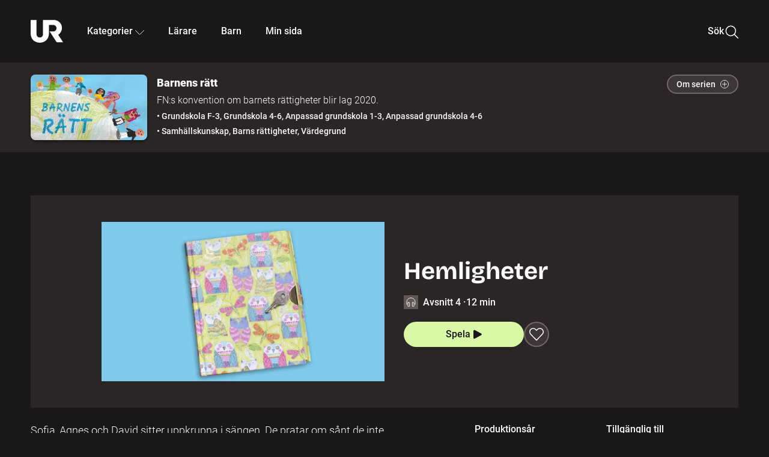

--- FILE ---
content_type: text/html; charset=utf-8
request_url: http://embed.ur.se/program/211905-barnens-ratt-hemligheter
body_size: 15681
content:
<!DOCTYPE html><html lang="sv"><head><link rel="preload" href="/fonts/Roboto-300.woff2" as="font" crossorigin="" data-next-head=""/><link rel="preload" href="/fonts/Roboto-500.woff2" as="font" crossorigin="" data-next-head=""/><link rel="preload" href="/fonts/Roboto-900.woff2" as="font" crossorigin="" data-next-head=""/><link rel="icon" href="/favicon.ico" data-next-head=""/><meta charSet="utf-8" data-next-head=""/><meta name="viewport" content="width=device-width, initial-scale=1.0, user-scalable=yes" data-next-head=""/><meta name="format-detection" content="telephone=no" data-next-head=""/><link rel="icon" sizes="192x192" href="/touch-icons/touch-icon-192x192.png" data-next-head=""/><link rel="apple-touch-icon" sizes="192x192" href="/touch-icons/touch-icon-192x192.png" data-next-head=""/><link rel="apple-touch-icon" sizes="180x180" href="/touch-icons/touch-icon-180x180.png" data-next-head=""/><link rel="apple-touch-icon" sizes="152x152" href="/touch-icons/touch-icon-152x152.png" data-next-head=""/><link rel="apple-touch-icon" sizes="144x144" href="/touch-icons/touch-icon-144x144.png" data-next-head=""/><link rel="apple-touch-icon" sizes="120x120" href="/touch-icons/touch-icon-120x120.png" data-next-head=""/><link rel="apple-touch-icon" sizes="114x114" href="/touch-icons/touch-icon-114x114.png" data-next-head=""/><link rel="apple-touch-icon" sizes="76x76" href="/touch-icons/touch-icon-76x76.png" data-next-head=""/><link rel="apple-touch-icon" sizes="72x72" href="/touch-icons/touch-icon-72x72.png" data-next-head=""/><link rel="shortcut icon" href="/favicon.ico" data-next-head=""/><link rel="manifest" href="/manifest.json" data-next-head=""/><title data-next-head="">Barnens rätt: Om artikel 16 i Barnkonventionen | Barnens rätt | UR Play</title><meta name="description" content="Om artikel 16 i Barnkonventionen - barns rätt till privatliv. För barn i grundskolan. Del 1 av 5 i radioserien Barnens rätt." data-next-head=""/><link rel="canonical" href="https://urplay.se/program/211905-barnens-ratt-hemligheter" data-next-head=""/><meta property="og:title" content="Barnens rätt: Om artikel 16 i Barnkonventionen | Barnens rätt | UR Play" data-next-head=""/><meta property="og:locale" content="sv_SE" data-next-head=""/><meta property="og:site_name" content="urplay.se" data-next-head=""/><meta property="og:image" content="https://some-assets.ur.se/some/urplay/211905/hd.jpg" data-next-head=""/><meta property="og:url" content="https://urplay.se/program/211905-barnens-ratt-hemligheter" data-next-head=""/><meta property="og:description" content="Om artikel 16 i Barnkonventionen - barns rätt till privatliv. För barn i grundskolan. Del 1 av 5 i radioserien Barnens rätt." data-next-head=""/><link rel="preload" as="image" imageSrcSet="/_next/image?url=https%3A%2F%2Fassets.ur.se%2Fid%2F211905%2Fimages%2F1_xl.jpg&amp;w=128&amp;q=75 128w, /_next/image?url=https%3A%2F%2Fassets.ur.se%2Fid%2F211905%2Fimages%2F1_xl.jpg&amp;w=256&amp;q=75 256w, /_next/image?url=https%3A%2F%2Fassets.ur.se%2Fid%2F211905%2Fimages%2F1_xl.jpg&amp;w=384&amp;q=75 384w, /_next/image?url=https%3A%2F%2Fassets.ur.se%2Fid%2F211905%2Fimages%2F1_xl.jpg&amp;w=640&amp;q=75 640w, /_next/image?url=https%3A%2F%2Fassets.ur.se%2Fid%2F211905%2Fimages%2F1_xl.jpg&amp;w=768&amp;q=75 768w, /_next/image?url=https%3A%2F%2Fassets.ur.se%2Fid%2F211905%2Fimages%2F1_xl.jpg&amp;w=1201&amp;q=75 1201w, /_next/image?url=https%3A%2F%2Fassets.ur.se%2Fid%2F211905%2Fimages%2F1_xl.jpg&amp;w=1441&amp;q=75 1441w, /_next/image?url=https%3A%2F%2Fassets.ur.se%2Fid%2F211905%2Fimages%2F1_xl.jpg&amp;w=1601&amp;q=75 1601w" imageSizes="(min-width: 1600px) 1216px, (min-width: 1201px) calc(100vw - 16vw), 100vw" data-next-head=""/><script id="cookiebot-google-consent-mode" data-cookieconsent="ignore" data-nscript="beforeInteractive">
              window.dataLayer = window.dataLayer || [];
              function gtag() {
                  dataLayer.push(arguments);
              }
              gtag('consent', 'default', {
                  'ad_personalization': 'denied',
                  'ad_storage': 'denied',
                  'ad_user_data': 'denied',
                  'analytics_storage': 'denied',
                  'functionality_storage': 'denied',
                  'personalization_storage': 'denied',
                  'security_storage': 'granted',
                  'wait_for_update': 500,
              });
              gtag("set", "ads_data_redaction", true);
              gtag("set", "url_passthrough", false);
          </script><link rel="preload" href="/_next/static/chunks/7076bda25b28cdb3.css" as="style"/><link rel="stylesheet" href="/_next/static/chunks/7076bda25b28cdb3.css" data-n-g=""/><link rel="preload" href="/_next/static/chunks/8ba995117cd39e53.css" as="style"/><link rel="stylesheet" href="/_next/static/chunks/8ba995117cd39e53.css" data-n-p=""/><link rel="preload" href="/_next/static/chunks/d77254097e403903.css" as="style"/><link rel="stylesheet" href="/_next/static/chunks/d77254097e403903.css" data-n-p=""/><link rel="preload" href="/_next/static/chunks/6a1d627e8838146f.css" as="style"/><link rel="stylesheet" href="/_next/static/chunks/6a1d627e8838146f.css" data-n-p=""/><noscript data-n-css=""></noscript><script id="Cookiebot" src="https://consent.cookiebot.com/uc.js" data-cbid="60f149ef-77bc-47f4-90c1-a55c6b64370d" type="text/javascript" defer="" data-nscript="beforeInteractive"></script><script src="/_next/static/chunks/06c84a502ab9d3a6.js" defer=""></script><script src="/_next/static/chunks/b380abb205c1896b.js" defer=""></script><script src="/_next/static/chunks/fd090f91ffbf2c6f.js" defer=""></script><script src="/_next/static/chunks/44782f074879ae1a.js" defer=""></script><script src="/_next/static/chunks/b50dd62bc0b2aabb.js" defer=""></script><script src="/_next/static/chunks/ecaa78903e1eaa47.js" defer=""></script><script src="/_next/static/chunks/706f4a91dbda12c5.js" defer=""></script><script src="/_next/static/chunks/2dcf2b82d1abe3ca.js" defer=""></script><script src="/_next/static/chunks/turbopack-4fa6a9079b815717.js" defer=""></script><script src="/_next/static/chunks/cfd4511bdc25f8bd.js" defer=""></script><script src="/_next/static/chunks/977ae3c40d192485.js" defer=""></script><script src="/_next/static/chunks/b79c01ad360c2b27.js" defer=""></script><script src="/_next/static/chunks/89bd07bb96e7e805.js" defer=""></script><script src="/_next/static/chunks/6e2be0a6cc05dde2.js" defer=""></script><script src="/_next/static/chunks/747b0afadc29f853.js" defer=""></script><script src="/_next/static/chunks/39a7c0f53eb0d16b.js" defer=""></script><script src="/_next/static/chunks/a3b42c400f541bae.js" defer=""></script><script src="/_next/static/chunks/18de73f3f3a794ff.js" defer=""></script><script src="/_next/static/chunks/turbopack-21895aa7adcff0dd.js" defer=""></script><script src="/_next/static/28c7nCYd_ki2HcCZP3Fet/_ssgManifest.js" defer=""></script><script src="/_next/static/28c7nCYd_ki2HcCZP3Fet/_buildManifest.js" defer=""></script><meta name="sentry-trace" content="1c6f9da667f4669bd0239157a3c92028-f940753636254344-0"/><meta name="baggage" content="sentry-environment=production,sentry-public_key=ef851232e4a5b9cdde2454c5acff091c,sentry-trace_id=1c6f9da667f4669bd0239157a3c92028,sentry-sampled=false,sentry-sample_rand=0.7405605085656874,sentry-sample_rate=0.01"/></head><body><div id="__next"><div class="Layout-module__fmZ1UG__mainBackground"><header class=""><div class="SiteHeader-module__gsr0IW__siteHeader"><div class="SiteHeader-module__gsr0IW__wrapper"><button id="resetFocus" tabindex="-1" aria-hidden="true" class="SiteHeader-module__gsr0IW__resetFocusButton"></button><a class="SiteHeader-module__gsr0IW__accessibilityLinks" href="#huvudinnehall">Till huvudinnehåll</a><div class="SiteHeader-module__gsr0IW__menuContainer SiteHeader-module__gsr0IW__hideMenu"><nav aria-label="Huvudmeny" class="PrimaryNavigation-module__g0Mera__navigation" tabindex="-1"><ul class="menu PrimaryNavigation-module__g0Mera__menuWrapper"><li class="PrimaryNavigation-module__g0Mera__logoItem"><div class="PrimaryNavigation-module__g0Mera__mobileCloseButtonContainer"><button class="PrimaryNavigation-module__g0Mera__mobileCloseButton" aria-label="Stäng huvudmeny" aria-controls="Huvudmeny" aria-expanded="false"><svg xmlns="http://www.w3.org/2000/svg" width="24" height="24" viewBox="0 0 24 24" aria-hidden="true" focusable="false" class="PrimaryNavigation-module__g0Mera__closeIcon"><path fill="none" fill-rule="evenodd" stroke="#110737" stroke-linecap="round" stroke-linejoin="round" stroke-width="1.5" d="m4.5 19.5 15-15m-15 0 15 15"></path></svg></button></div><a class="PrimaryNavigation-module__g0Mera__logoLink" data-trk-primary-navigation="Logo" href="/"><svg xmlns="http://www.w3.org/2000/svg" width="200" height="200" viewBox="0 0 200 200" class="PrimaryNavigation-module__g0Mera__logo" focusable="false" role="img" aria-label="UR Play"><path fill="#FFF" fill-rule="evenodd" d="M169.92 125.104c13.91-8.81 23.22-24.207 23.019-41.648C193.253 56.257 170.449 34 143.115 34H76.347v87.325c0 12.838-8.964 20.61-20.02 20.61-11.058 0-20.022-7.772-20.022-20.61V34H0v82.572C0 153.03 25.218 174 56.326 174c31.109 0 56.325-20.97 56.325-57.428V64.85h26.147c10.995 0 20.3 8.564 20.625 19.5.336 11.364-8.852 20.713-20.197 20.713H117.4l43.065 66.312H200z"></path></svg></a></li><li class="PrimaryNavigation-module__g0Mera__navItem PrimaryNavigation-module__g0Mera__categoriesNavItemDesktop"><button aria-expanded="false" data-trk-primary-navigation-kategorier="closed" class="NavDropdown-module__Tj6GOG__navButton" data-trk-primary-navigation="Kategorier" type="button">Kategorier<svg xmlns="http://www.w3.org/2000/svg" width="24" height="24" viewBox="0 0 24 24" aria-hidden="true" class="NavDropdown-module__Tj6GOG__caret Caret-module__Bw2tFq__down" focusable="false"><path fill="none" stroke="#110737" stroke-linecap="round" stroke-linejoin="round" stroke-width="1.5" d="M23.25 16.689 12.53 5.97a.75.75 0 0 0-1.06 0L.75 16.689"></path></svg></button><div class="NavDropdown-module__Tj6GOG__navMenu"><div aria-hidden="true" class="CategoriesMenu-module__nuJBlW__backdrop CategoriesMenu-module__nuJBlW__noBackdrop"></div><div class="CategoriesMenu-module__nuJBlW__categoriesMenu"><div class="CategoriesMenu-module__nuJBlW__topRow"><a tabindex="0" class="Button-module__s3b5nq__button Button-module__s3b5nq__secondaryButton Button-module__s3b5nq__linkButton Button-module__s3b5nq__smallButton Button-module__s3b5nq__chipButton" href="/bladdra/alla-kategorier">Alla kategorier</a><a tabindex="0" class="Button-module__s3b5nq__button Button-module__s3b5nq__secondaryButton Button-module__s3b5nq__linkButton Button-module__s3b5nq__smallButton Button-module__s3b5nq__chipButton" href="/bladdra/alla-program">Program A till Ö</a></div><ul class="CategoriesMenu-module__nuJBlW__highlightedCategories"><li class="NavigationListItem-module__T6YIQq__item CategoriesMenu-module__nuJBlW__categoryItem"><div class="NavigationListItem-module__T6YIQq__imageOverlay"></div><img alt="" loading="lazy" width="640" height="360" decoding="async" data-nimg="1" class="NavigationListItem-module__T6YIQq__categoryImage" style="color:transparent" sizes="(min-width: 1600px) calc(1216px * .24), (min-width: 1201px) calc((100vw - 16vw) * .24), (min-width: 768px) 24vw, (min-width: 640px) 48vw, 38vw" srcSet="/_next/image?url=https%3A%2F%2Fur.imagevault.app%2Fpublishedmedia%2F9m6olbh6d9ei2kyj2kmu%2Fsyntolkatny.png&amp;w=128&amp;q=75 128w, /_next/image?url=https%3A%2F%2Fur.imagevault.app%2Fpublishedmedia%2F9m6olbh6d9ei2kyj2kmu%2Fsyntolkatny.png&amp;w=256&amp;q=75 256w, /_next/image?url=https%3A%2F%2Fur.imagevault.app%2Fpublishedmedia%2F9m6olbh6d9ei2kyj2kmu%2Fsyntolkatny.png&amp;w=384&amp;q=75 384w, /_next/image?url=https%3A%2F%2Fur.imagevault.app%2Fpublishedmedia%2F9m6olbh6d9ei2kyj2kmu%2Fsyntolkatny.png&amp;w=640&amp;q=75 640w, /_next/image?url=https%3A%2F%2Fur.imagevault.app%2Fpublishedmedia%2F9m6olbh6d9ei2kyj2kmu%2Fsyntolkatny.png&amp;w=768&amp;q=75 768w, /_next/image?url=https%3A%2F%2Fur.imagevault.app%2Fpublishedmedia%2F9m6olbh6d9ei2kyj2kmu%2Fsyntolkatny.png&amp;w=1201&amp;q=75 1201w, /_next/image?url=https%3A%2F%2Fur.imagevault.app%2Fpublishedmedia%2F9m6olbh6d9ei2kyj2kmu%2Fsyntolkatny.png&amp;w=1441&amp;q=75 1441w, /_next/image?url=https%3A%2F%2Fur.imagevault.app%2Fpublishedmedia%2F9m6olbh6d9ei2kyj2kmu%2Fsyntolkatny.png&amp;w=1601&amp;q=75 1601w" src="/_next/image?url=https%3A%2F%2Fur.imagevault.app%2Fpublishedmedia%2F9m6olbh6d9ei2kyj2kmu%2Fsyntolkatny.png&amp;w=1601&amp;q=75"/><a class="NavigationListItem-module__T6YIQq__categoryLink" data-trk-categories-menu="Syntolkat" href="/bladdra/syntolkat"><span class="NavigationListItem-module__T6YIQq__linkText">Syntolkat</span></a><div class="NavigationListItem-module__T6YIQq__gradient"></div></li><li class="NavigationListItem-module__T6YIQq__item CategoriesMenu-module__nuJBlW__categoryItem"><div class="NavigationListItem-module__T6YIQq__imageOverlay"></div><img alt="" loading="lazy" width="640" height="360" decoding="async" data-nimg="1" class="NavigationListItem-module__T6YIQq__categoryImage" style="color:transparent" sizes="(min-width: 1600px) calc(1216px * .24), (min-width: 1201px) calc((100vw - 16vw) * .24), (min-width: 768px) 24vw, (min-width: 640px) 48vw, 38vw" srcSet="/_next/image?url=https%3A%2F%2Fur.imagevault.app%2Fpublishedmedia%2Frhqa3paguquththzuoa4%2Fdokumenta-rny.png&amp;w=128&amp;q=75 128w, /_next/image?url=https%3A%2F%2Fur.imagevault.app%2Fpublishedmedia%2Frhqa3paguquththzuoa4%2Fdokumenta-rny.png&amp;w=256&amp;q=75 256w, /_next/image?url=https%3A%2F%2Fur.imagevault.app%2Fpublishedmedia%2Frhqa3paguquththzuoa4%2Fdokumenta-rny.png&amp;w=384&amp;q=75 384w, /_next/image?url=https%3A%2F%2Fur.imagevault.app%2Fpublishedmedia%2Frhqa3paguquththzuoa4%2Fdokumenta-rny.png&amp;w=640&amp;q=75 640w, /_next/image?url=https%3A%2F%2Fur.imagevault.app%2Fpublishedmedia%2Frhqa3paguquththzuoa4%2Fdokumenta-rny.png&amp;w=768&amp;q=75 768w, /_next/image?url=https%3A%2F%2Fur.imagevault.app%2Fpublishedmedia%2Frhqa3paguquththzuoa4%2Fdokumenta-rny.png&amp;w=1201&amp;q=75 1201w, /_next/image?url=https%3A%2F%2Fur.imagevault.app%2Fpublishedmedia%2Frhqa3paguquththzuoa4%2Fdokumenta-rny.png&amp;w=1441&amp;q=75 1441w, /_next/image?url=https%3A%2F%2Fur.imagevault.app%2Fpublishedmedia%2Frhqa3paguquththzuoa4%2Fdokumenta-rny.png&amp;w=1601&amp;q=75 1601w" src="/_next/image?url=https%3A%2F%2Fur.imagevault.app%2Fpublishedmedia%2Frhqa3paguquththzuoa4%2Fdokumenta-rny.png&amp;w=1601&amp;q=75"/><a class="NavigationListItem-module__T6YIQq__categoryLink" data-trk-categories-menu="Dokumentär" href="/bladdra/dokumentar"><span class="NavigationListItem-module__T6YIQq__linkText">Dokumentär</span></a><div class="NavigationListItem-module__T6YIQq__gradient"></div></li><li class="NavigationListItem-module__T6YIQq__item CategoriesMenu-module__nuJBlW__categoryItem"><div class="NavigationListItem-module__T6YIQq__imageOverlay"></div><img alt="" loading="lazy" width="640" height="360" decoding="async" data-nimg="1" class="NavigationListItem-module__T6YIQq__categoryImage" style="color:transparent" sizes="(min-width: 1600px) calc(1216px * .24), (min-width: 1201px) calc((100vw - 16vw) * .24), (min-width: 768px) 24vw, (min-width: 640px) 48vw, 38vw" srcSet="/_next/image?url=https%3A%2F%2Fur.imagevault.app%2Fpublishedmedia%2Fash3p5xkwl2oxew6vpk0%2FKortfilm_kategori.png&amp;w=128&amp;q=75 128w, /_next/image?url=https%3A%2F%2Fur.imagevault.app%2Fpublishedmedia%2Fash3p5xkwl2oxew6vpk0%2FKortfilm_kategori.png&amp;w=256&amp;q=75 256w, /_next/image?url=https%3A%2F%2Fur.imagevault.app%2Fpublishedmedia%2Fash3p5xkwl2oxew6vpk0%2FKortfilm_kategori.png&amp;w=384&amp;q=75 384w, /_next/image?url=https%3A%2F%2Fur.imagevault.app%2Fpublishedmedia%2Fash3p5xkwl2oxew6vpk0%2FKortfilm_kategori.png&amp;w=640&amp;q=75 640w, /_next/image?url=https%3A%2F%2Fur.imagevault.app%2Fpublishedmedia%2Fash3p5xkwl2oxew6vpk0%2FKortfilm_kategori.png&amp;w=768&amp;q=75 768w, /_next/image?url=https%3A%2F%2Fur.imagevault.app%2Fpublishedmedia%2Fash3p5xkwl2oxew6vpk0%2FKortfilm_kategori.png&amp;w=1201&amp;q=75 1201w, /_next/image?url=https%3A%2F%2Fur.imagevault.app%2Fpublishedmedia%2Fash3p5xkwl2oxew6vpk0%2FKortfilm_kategori.png&amp;w=1441&amp;q=75 1441w, /_next/image?url=https%3A%2F%2Fur.imagevault.app%2Fpublishedmedia%2Fash3p5xkwl2oxew6vpk0%2FKortfilm_kategori.png&amp;w=1601&amp;q=75 1601w" src="/_next/image?url=https%3A%2F%2Fur.imagevault.app%2Fpublishedmedia%2Fash3p5xkwl2oxew6vpk0%2FKortfilm_kategori.png&amp;w=1601&amp;q=75"/><a class="NavigationListItem-module__T6YIQq__categoryLink" data-trk-categories-menu="Kortfilm" href="/bladdra/kortfilm"><span class="NavigationListItem-module__T6YIQq__linkText">Kortfilm</span></a><div class="NavigationListItem-module__T6YIQq__gradient"></div></li><li class="NavigationListItem-module__T6YIQq__item CategoriesMenu-module__nuJBlW__categoryItem"><div class="NavigationListItem-module__T6YIQq__imageOverlay"></div><img alt="" loading="lazy" width="640" height="360" decoding="async" data-nimg="1" class="NavigationListItem-module__T6YIQq__categoryImage" style="color:transparent" sizes="(min-width: 1600px) calc(1216px * .24), (min-width: 1201px) calc((100vw - 16vw) * .24), (min-width: 768px) 24vw, (min-width: 640px) 48vw, 38vw" srcSet="/_next/image?url=https%3A%2F%2Fur.imagevault.app%2Fpublishedmedia%2F83s66kbxiipc46zanxcf%2Fdramany.png&amp;w=128&amp;q=75 128w, /_next/image?url=https%3A%2F%2Fur.imagevault.app%2Fpublishedmedia%2F83s66kbxiipc46zanxcf%2Fdramany.png&amp;w=256&amp;q=75 256w, /_next/image?url=https%3A%2F%2Fur.imagevault.app%2Fpublishedmedia%2F83s66kbxiipc46zanxcf%2Fdramany.png&amp;w=384&amp;q=75 384w, /_next/image?url=https%3A%2F%2Fur.imagevault.app%2Fpublishedmedia%2F83s66kbxiipc46zanxcf%2Fdramany.png&amp;w=640&amp;q=75 640w, /_next/image?url=https%3A%2F%2Fur.imagevault.app%2Fpublishedmedia%2F83s66kbxiipc46zanxcf%2Fdramany.png&amp;w=768&amp;q=75 768w, /_next/image?url=https%3A%2F%2Fur.imagevault.app%2Fpublishedmedia%2F83s66kbxiipc46zanxcf%2Fdramany.png&amp;w=1201&amp;q=75 1201w, /_next/image?url=https%3A%2F%2Fur.imagevault.app%2Fpublishedmedia%2F83s66kbxiipc46zanxcf%2Fdramany.png&amp;w=1441&amp;q=75 1441w, /_next/image?url=https%3A%2F%2Fur.imagevault.app%2Fpublishedmedia%2F83s66kbxiipc46zanxcf%2Fdramany.png&amp;w=1601&amp;q=75 1601w" src="/_next/image?url=https%3A%2F%2Fur.imagevault.app%2Fpublishedmedia%2F83s66kbxiipc46zanxcf%2Fdramany.png&amp;w=1601&amp;q=75"/><a class="NavigationListItem-module__T6YIQq__categoryLink" data-trk-categories-menu="Drama" href="/bladdra/drama"><span class="NavigationListItem-module__T6YIQq__linkText">Drama</span></a><div class="NavigationListItem-module__T6YIQq__gradient"></div></li><li class="NavigationListItem-module__T6YIQq__item CategoriesMenu-module__nuJBlW__categoryItem"><div class="NavigationListItem-module__T6YIQq__imageOverlay"></div><img alt="" loading="lazy" width="640" height="360" decoding="async" data-nimg="1" class="NavigationListItem-module__T6YIQq__categoryImage" style="color:transparent" sizes="(min-width: 1600px) calc(1216px * .24), (min-width: 1201px) calc((100vw - 16vw) * .24), (min-width: 768px) 24vw, (min-width: 640px) 48vw, 38vw" srcSet="/_next/image?url=https%3A%2F%2Fur.imagevault.app%2Fpublishedmedia%2Ft3a3nq9md6wi29ksvh3d%2Ffo-rela-sningarny.png&amp;w=128&amp;q=75 128w, /_next/image?url=https%3A%2F%2Fur.imagevault.app%2Fpublishedmedia%2Ft3a3nq9md6wi29ksvh3d%2Ffo-rela-sningarny.png&amp;w=256&amp;q=75 256w, /_next/image?url=https%3A%2F%2Fur.imagevault.app%2Fpublishedmedia%2Ft3a3nq9md6wi29ksvh3d%2Ffo-rela-sningarny.png&amp;w=384&amp;q=75 384w, /_next/image?url=https%3A%2F%2Fur.imagevault.app%2Fpublishedmedia%2Ft3a3nq9md6wi29ksvh3d%2Ffo-rela-sningarny.png&amp;w=640&amp;q=75 640w, /_next/image?url=https%3A%2F%2Fur.imagevault.app%2Fpublishedmedia%2Ft3a3nq9md6wi29ksvh3d%2Ffo-rela-sningarny.png&amp;w=768&amp;q=75 768w, /_next/image?url=https%3A%2F%2Fur.imagevault.app%2Fpublishedmedia%2Ft3a3nq9md6wi29ksvh3d%2Ffo-rela-sningarny.png&amp;w=1201&amp;q=75 1201w, /_next/image?url=https%3A%2F%2Fur.imagevault.app%2Fpublishedmedia%2Ft3a3nq9md6wi29ksvh3d%2Ffo-rela-sningarny.png&amp;w=1441&amp;q=75 1441w, /_next/image?url=https%3A%2F%2Fur.imagevault.app%2Fpublishedmedia%2Ft3a3nq9md6wi29ksvh3d%2Ffo-rela-sningarny.png&amp;w=1601&amp;q=75 1601w" src="/_next/image?url=https%3A%2F%2Fur.imagevault.app%2Fpublishedmedia%2Ft3a3nq9md6wi29ksvh3d%2Ffo-rela-sningarny.png&amp;w=1601&amp;q=75"/><a class="NavigationListItem-module__T6YIQq__categoryLink" data-trk-categories-menu="Föreläsningar" href="/bladdra/forelasningar"><span class="NavigationListItem-module__T6YIQq__linkText">Föreläsningar</span></a><div class="NavigationListItem-module__T6YIQq__gradient"></div></li><li class="NavigationListItem-module__T6YIQq__item CategoriesMenu-module__nuJBlW__categoryItem"><div class="NavigationListItem-module__T6YIQq__imageOverlay"></div><img alt="" loading="lazy" width="640" height="360" decoding="async" data-nimg="1" class="NavigationListItem-module__T6YIQq__categoryImage" style="color:transparent" sizes="(min-width: 1600px) calc(1216px * .24), (min-width: 1201px) calc((100vw - 16vw) * .24), (min-width: 768px) 24vw, (min-width: 640px) 48vw, 38vw" srcSet="/_next/image?url=https%3A%2F%2Fur.imagevault.app%2Fpublishedmedia%2Fche5jfu3y04eyx5x9jwm%2Fvetenskap.png&amp;w=128&amp;q=75 128w, /_next/image?url=https%3A%2F%2Fur.imagevault.app%2Fpublishedmedia%2Fche5jfu3y04eyx5x9jwm%2Fvetenskap.png&amp;w=256&amp;q=75 256w, /_next/image?url=https%3A%2F%2Fur.imagevault.app%2Fpublishedmedia%2Fche5jfu3y04eyx5x9jwm%2Fvetenskap.png&amp;w=384&amp;q=75 384w, /_next/image?url=https%3A%2F%2Fur.imagevault.app%2Fpublishedmedia%2Fche5jfu3y04eyx5x9jwm%2Fvetenskap.png&amp;w=640&amp;q=75 640w, /_next/image?url=https%3A%2F%2Fur.imagevault.app%2Fpublishedmedia%2Fche5jfu3y04eyx5x9jwm%2Fvetenskap.png&amp;w=768&amp;q=75 768w, /_next/image?url=https%3A%2F%2Fur.imagevault.app%2Fpublishedmedia%2Fche5jfu3y04eyx5x9jwm%2Fvetenskap.png&amp;w=1201&amp;q=75 1201w, /_next/image?url=https%3A%2F%2Fur.imagevault.app%2Fpublishedmedia%2Fche5jfu3y04eyx5x9jwm%2Fvetenskap.png&amp;w=1441&amp;q=75 1441w, /_next/image?url=https%3A%2F%2Fur.imagevault.app%2Fpublishedmedia%2Fche5jfu3y04eyx5x9jwm%2Fvetenskap.png&amp;w=1601&amp;q=75 1601w" src="/_next/image?url=https%3A%2F%2Fur.imagevault.app%2Fpublishedmedia%2Fche5jfu3y04eyx5x9jwm%2Fvetenskap.png&amp;w=1601&amp;q=75"/><a class="NavigationListItem-module__T6YIQq__categoryLink" data-trk-categories-menu="Vetenskap &amp; teknik" href="/bladdra/vetenskap"><span class="NavigationListItem-module__T6YIQq__linkText">Vetenskap &amp; teknik</span></a><div class="NavigationListItem-module__T6YIQq__gradient"></div></li><li class="NavigationListItem-module__T6YIQq__item CategoriesMenu-module__nuJBlW__categoryItem"><div class="NavigationListItem-module__T6YIQq__imageOverlay"></div><img alt="" loading="lazy" width="640" height="360" decoding="async" data-nimg="1" class="NavigationListItem-module__T6YIQq__categoryImage" style="color:transparent" sizes="(min-width: 1600px) calc(1216px * .24), (min-width: 1201px) calc((100vw - 16vw) * .24), (min-width: 768px) 24vw, (min-width: 640px) 48vw, 38vw" srcSet="/_next/image?url=https%3A%2F%2Fur.imagevault.app%2Fpublishedmedia%2Fx9un8m0h5shqn4bds1ig%2FPoddar_kategori.png&amp;w=128&amp;q=75 128w, /_next/image?url=https%3A%2F%2Fur.imagevault.app%2Fpublishedmedia%2Fx9un8m0h5shqn4bds1ig%2FPoddar_kategori.png&amp;w=256&amp;q=75 256w, /_next/image?url=https%3A%2F%2Fur.imagevault.app%2Fpublishedmedia%2Fx9un8m0h5shqn4bds1ig%2FPoddar_kategori.png&amp;w=384&amp;q=75 384w, /_next/image?url=https%3A%2F%2Fur.imagevault.app%2Fpublishedmedia%2Fx9un8m0h5shqn4bds1ig%2FPoddar_kategori.png&amp;w=640&amp;q=75 640w, /_next/image?url=https%3A%2F%2Fur.imagevault.app%2Fpublishedmedia%2Fx9un8m0h5shqn4bds1ig%2FPoddar_kategori.png&amp;w=768&amp;q=75 768w, /_next/image?url=https%3A%2F%2Fur.imagevault.app%2Fpublishedmedia%2Fx9un8m0h5shqn4bds1ig%2FPoddar_kategori.png&amp;w=1201&amp;q=75 1201w, /_next/image?url=https%3A%2F%2Fur.imagevault.app%2Fpublishedmedia%2Fx9un8m0h5shqn4bds1ig%2FPoddar_kategori.png&amp;w=1441&amp;q=75 1441w, /_next/image?url=https%3A%2F%2Fur.imagevault.app%2Fpublishedmedia%2Fx9un8m0h5shqn4bds1ig%2FPoddar_kategori.png&amp;w=1601&amp;q=75 1601w" src="/_next/image?url=https%3A%2F%2Fur.imagevault.app%2Fpublishedmedia%2Fx9un8m0h5shqn4bds1ig%2FPoddar_kategori.png&amp;w=1601&amp;q=75"/><a class="NavigationListItem-module__T6YIQq__categoryLink" data-trk-categories-menu="Poddar" href="/bladdra/poddar"><span class="NavigationListItem-module__T6YIQq__linkText">Poddar</span></a><div class="NavigationListItem-module__T6YIQq__gradient"></div></li><li class="NavigationListItem-module__T6YIQq__item CategoriesMenu-module__nuJBlW__categoryItem"><div class="NavigationListItem-module__T6YIQq__imageOverlay"></div><img alt="" loading="lazy" width="640" height="360" decoding="async" data-nimg="1" class="NavigationListItem-module__T6YIQq__categoryImage" style="color:transparent" sizes="(min-width: 1600px) calc(1216px * .24), (min-width: 1201px) calc((100vw - 16vw) * .24), (min-width: 768px) 24vw, (min-width: 640px) 48vw, 38vw" srcSet="/_next/image?url=https%3A%2F%2Fur.imagevault.app%2Fpublishedmedia%2Ftimhztx0qp288dcg6p04%2Fteckenspra-k3.png&amp;w=128&amp;q=75 128w, /_next/image?url=https%3A%2F%2Fur.imagevault.app%2Fpublishedmedia%2Ftimhztx0qp288dcg6p04%2Fteckenspra-k3.png&amp;w=256&amp;q=75 256w, /_next/image?url=https%3A%2F%2Fur.imagevault.app%2Fpublishedmedia%2Ftimhztx0qp288dcg6p04%2Fteckenspra-k3.png&amp;w=384&amp;q=75 384w, /_next/image?url=https%3A%2F%2Fur.imagevault.app%2Fpublishedmedia%2Ftimhztx0qp288dcg6p04%2Fteckenspra-k3.png&amp;w=640&amp;q=75 640w, /_next/image?url=https%3A%2F%2Fur.imagevault.app%2Fpublishedmedia%2Ftimhztx0qp288dcg6p04%2Fteckenspra-k3.png&amp;w=768&amp;q=75 768w, /_next/image?url=https%3A%2F%2Fur.imagevault.app%2Fpublishedmedia%2Ftimhztx0qp288dcg6p04%2Fteckenspra-k3.png&amp;w=1201&amp;q=75 1201w, /_next/image?url=https%3A%2F%2Fur.imagevault.app%2Fpublishedmedia%2Ftimhztx0qp288dcg6p04%2Fteckenspra-k3.png&amp;w=1441&amp;q=75 1441w, /_next/image?url=https%3A%2F%2Fur.imagevault.app%2Fpublishedmedia%2Ftimhztx0qp288dcg6p04%2Fteckenspra-k3.png&amp;w=1601&amp;q=75 1601w" src="/_next/image?url=https%3A%2F%2Fur.imagevault.app%2Fpublishedmedia%2Ftimhztx0qp288dcg6p04%2Fteckenspra-k3.png&amp;w=1601&amp;q=75"/><a class="NavigationListItem-module__T6YIQq__categoryLink" data-trk-categories-menu="Svenskt teckenspråk" href="/bladdra/svenskt-teckensprak"><span class="NavigationListItem-module__T6YIQq__linkText">Svenskt teckenspråk</span></a><div class="NavigationListItem-module__T6YIQq__gradient"></div></li></ul><div><span class="CategoriesMenu-module__nuJBlW__headingMinorityLanguages">Nationella minoriteter</span><ul class="CategoriesMenu-module__nuJBlW__minorityLanguages"><li class="NavigationListItem-module__T6YIQq__item CategoriesMenu-module__nuJBlW__minorityLanguagesItem"><div class="NavigationListItem-module__T6YIQq__imageOverlay"></div><img alt="" loading="lazy" width="640" height="360" decoding="async" data-nimg="1" class="NavigationListItem-module__T6YIQq__categoryImage" style="color:transparent" sizes="(min-width: 1600px) calc(1216px * .24), (min-width: 1201px) calc((100vw - 16vw) * .24), (min-width: 768px) 24vw, (min-width: 640px) 48vw, 38vw" srcSet="/_next/image?url=https%3A%2F%2Fur.imagevault.app%2Fpublishedmedia%2Fgklph3j35xmoo3pfe33m%2FFinska.png&amp;w=128&amp;q=75 128w, /_next/image?url=https%3A%2F%2Fur.imagevault.app%2Fpublishedmedia%2Fgklph3j35xmoo3pfe33m%2FFinska.png&amp;w=256&amp;q=75 256w, /_next/image?url=https%3A%2F%2Fur.imagevault.app%2Fpublishedmedia%2Fgklph3j35xmoo3pfe33m%2FFinska.png&amp;w=384&amp;q=75 384w, /_next/image?url=https%3A%2F%2Fur.imagevault.app%2Fpublishedmedia%2Fgklph3j35xmoo3pfe33m%2FFinska.png&amp;w=640&amp;q=75 640w, /_next/image?url=https%3A%2F%2Fur.imagevault.app%2Fpublishedmedia%2Fgklph3j35xmoo3pfe33m%2FFinska.png&amp;w=768&amp;q=75 768w, /_next/image?url=https%3A%2F%2Fur.imagevault.app%2Fpublishedmedia%2Fgklph3j35xmoo3pfe33m%2FFinska.png&amp;w=1201&amp;q=75 1201w, /_next/image?url=https%3A%2F%2Fur.imagevault.app%2Fpublishedmedia%2Fgklph3j35xmoo3pfe33m%2FFinska.png&amp;w=1441&amp;q=75 1441w, /_next/image?url=https%3A%2F%2Fur.imagevault.app%2Fpublishedmedia%2Fgklph3j35xmoo3pfe33m%2FFinska.png&amp;w=1601&amp;q=75 1601w" src="/_next/image?url=https%3A%2F%2Fur.imagevault.app%2Fpublishedmedia%2Fgklph3j35xmoo3pfe33m%2FFinska.png&amp;w=1601&amp;q=75"/><a class="NavigationListItem-module__T6YIQq__categoryLink" data-trk-categories-menu="Finska" href="/bladdra/finska"><span class="NavigationListItem-module__T6YIQq__linkText">Finska</span></a><div class="NavigationListItem-module__T6YIQq__gradient"></div></li><li class="NavigationListItem-module__T6YIQq__item CategoriesMenu-module__nuJBlW__minorityLanguagesItem"><div class="NavigationListItem-module__T6YIQq__imageOverlay"></div><img alt="" loading="lazy" width="640" height="360" decoding="async" data-nimg="1" class="NavigationListItem-module__T6YIQq__categoryImage" style="color:transparent" sizes="(min-width: 1600px) calc(1216px * .24), (min-width: 1201px) calc((100vw - 16vw) * .24), (min-width: 768px) 24vw, (min-width: 640px) 48vw, 38vw" srcSet="/_next/image?url=https%3A%2F%2Fur.imagevault.app%2Fpublishedmedia%2Fymydi91ihy6x98yto9ev%2FJiddisch.png&amp;w=128&amp;q=75 128w, /_next/image?url=https%3A%2F%2Fur.imagevault.app%2Fpublishedmedia%2Fymydi91ihy6x98yto9ev%2FJiddisch.png&amp;w=256&amp;q=75 256w, /_next/image?url=https%3A%2F%2Fur.imagevault.app%2Fpublishedmedia%2Fymydi91ihy6x98yto9ev%2FJiddisch.png&amp;w=384&amp;q=75 384w, /_next/image?url=https%3A%2F%2Fur.imagevault.app%2Fpublishedmedia%2Fymydi91ihy6x98yto9ev%2FJiddisch.png&amp;w=640&amp;q=75 640w, /_next/image?url=https%3A%2F%2Fur.imagevault.app%2Fpublishedmedia%2Fymydi91ihy6x98yto9ev%2FJiddisch.png&amp;w=768&amp;q=75 768w, /_next/image?url=https%3A%2F%2Fur.imagevault.app%2Fpublishedmedia%2Fymydi91ihy6x98yto9ev%2FJiddisch.png&amp;w=1201&amp;q=75 1201w, /_next/image?url=https%3A%2F%2Fur.imagevault.app%2Fpublishedmedia%2Fymydi91ihy6x98yto9ev%2FJiddisch.png&amp;w=1441&amp;q=75 1441w, /_next/image?url=https%3A%2F%2Fur.imagevault.app%2Fpublishedmedia%2Fymydi91ihy6x98yto9ev%2FJiddisch.png&amp;w=1601&amp;q=75 1601w" src="/_next/image?url=https%3A%2F%2Fur.imagevault.app%2Fpublishedmedia%2Fymydi91ihy6x98yto9ev%2FJiddisch.png&amp;w=1601&amp;q=75"/><a class="NavigationListItem-module__T6YIQq__categoryLink" data-trk-categories-menu="Jiddisch" href="/bladdra/jiddisch"><span class="NavigationListItem-module__T6YIQq__linkText">Jiddisch</span></a><div class="NavigationListItem-module__T6YIQq__gradient"></div></li><li class="NavigationListItem-module__T6YIQq__item CategoriesMenu-module__nuJBlW__minorityLanguagesItem"><div class="NavigationListItem-module__T6YIQq__imageOverlay"></div><img alt="" loading="lazy" width="640" height="360" decoding="async" data-nimg="1" class="NavigationListItem-module__T6YIQq__categoryImage" style="color:transparent" sizes="(min-width: 1600px) calc(1216px * .24), (min-width: 1201px) calc((100vw - 16vw) * .24), (min-width: 768px) 24vw, (min-width: 640px) 48vw, 38vw" srcSet="/_next/image?url=https%3A%2F%2Fur.imagevault.app%2Fpublishedmedia%2F1cm4gy0uzaqmvfi9mgv7%2FMea-nkieli.png&amp;w=128&amp;q=75 128w, /_next/image?url=https%3A%2F%2Fur.imagevault.app%2Fpublishedmedia%2F1cm4gy0uzaqmvfi9mgv7%2FMea-nkieli.png&amp;w=256&amp;q=75 256w, /_next/image?url=https%3A%2F%2Fur.imagevault.app%2Fpublishedmedia%2F1cm4gy0uzaqmvfi9mgv7%2FMea-nkieli.png&amp;w=384&amp;q=75 384w, /_next/image?url=https%3A%2F%2Fur.imagevault.app%2Fpublishedmedia%2F1cm4gy0uzaqmvfi9mgv7%2FMea-nkieli.png&amp;w=640&amp;q=75 640w, /_next/image?url=https%3A%2F%2Fur.imagevault.app%2Fpublishedmedia%2F1cm4gy0uzaqmvfi9mgv7%2FMea-nkieli.png&amp;w=768&amp;q=75 768w, /_next/image?url=https%3A%2F%2Fur.imagevault.app%2Fpublishedmedia%2F1cm4gy0uzaqmvfi9mgv7%2FMea-nkieli.png&amp;w=1201&amp;q=75 1201w, /_next/image?url=https%3A%2F%2Fur.imagevault.app%2Fpublishedmedia%2F1cm4gy0uzaqmvfi9mgv7%2FMea-nkieli.png&amp;w=1441&amp;q=75 1441w, /_next/image?url=https%3A%2F%2Fur.imagevault.app%2Fpublishedmedia%2F1cm4gy0uzaqmvfi9mgv7%2FMea-nkieli.png&amp;w=1601&amp;q=75 1601w" src="/_next/image?url=https%3A%2F%2Fur.imagevault.app%2Fpublishedmedia%2F1cm4gy0uzaqmvfi9mgv7%2FMea-nkieli.png&amp;w=1601&amp;q=75"/><a class="NavigationListItem-module__T6YIQq__categoryLink" data-trk-categories-menu="Meänkieli" href="/bladdra/meankieli"><span class="NavigationListItem-module__T6YIQq__linkText">Meänkieli</span></a><div class="NavigationListItem-module__T6YIQq__gradient"></div></li><li class="NavigationListItem-module__T6YIQq__item CategoriesMenu-module__nuJBlW__minorityLanguagesItem"><div class="NavigationListItem-module__T6YIQq__imageOverlay"></div><img alt="" loading="lazy" width="640" height="360" decoding="async" data-nimg="1" class="NavigationListItem-module__T6YIQq__categoryImage" style="color:transparent" sizes="(min-width: 1600px) calc(1216px * .24), (min-width: 1201px) calc((100vw - 16vw) * .24), (min-width: 768px) 24vw, (min-width: 640px) 48vw, 38vw" srcSet="/_next/image?url=https%3A%2F%2Fur.imagevault.app%2Fpublishedmedia%2Fy6yw0zv2rz1a1ucaccz7%2FRomani.png&amp;w=128&amp;q=75 128w, /_next/image?url=https%3A%2F%2Fur.imagevault.app%2Fpublishedmedia%2Fy6yw0zv2rz1a1ucaccz7%2FRomani.png&amp;w=256&amp;q=75 256w, /_next/image?url=https%3A%2F%2Fur.imagevault.app%2Fpublishedmedia%2Fy6yw0zv2rz1a1ucaccz7%2FRomani.png&amp;w=384&amp;q=75 384w, /_next/image?url=https%3A%2F%2Fur.imagevault.app%2Fpublishedmedia%2Fy6yw0zv2rz1a1ucaccz7%2FRomani.png&amp;w=640&amp;q=75 640w, /_next/image?url=https%3A%2F%2Fur.imagevault.app%2Fpublishedmedia%2Fy6yw0zv2rz1a1ucaccz7%2FRomani.png&amp;w=768&amp;q=75 768w, /_next/image?url=https%3A%2F%2Fur.imagevault.app%2Fpublishedmedia%2Fy6yw0zv2rz1a1ucaccz7%2FRomani.png&amp;w=1201&amp;q=75 1201w, /_next/image?url=https%3A%2F%2Fur.imagevault.app%2Fpublishedmedia%2Fy6yw0zv2rz1a1ucaccz7%2FRomani.png&amp;w=1441&amp;q=75 1441w, /_next/image?url=https%3A%2F%2Fur.imagevault.app%2Fpublishedmedia%2Fy6yw0zv2rz1a1ucaccz7%2FRomani.png&amp;w=1601&amp;q=75 1601w" src="/_next/image?url=https%3A%2F%2Fur.imagevault.app%2Fpublishedmedia%2Fy6yw0zv2rz1a1ucaccz7%2FRomani.png&amp;w=1601&amp;q=75"/><a class="NavigationListItem-module__T6YIQq__categoryLink" data-trk-categories-menu="Romani" href="/bladdra/romani"><span class="NavigationListItem-module__T6YIQq__linkText">Romani</span></a><div class="NavigationListItem-module__T6YIQq__gradient"></div></li><li class="NavigationListItem-module__T6YIQq__item CategoriesMenu-module__nuJBlW__minorityLanguagesItem"><div class="NavigationListItem-module__T6YIQq__imageOverlay"></div><img alt="" loading="lazy" width="640" height="360" decoding="async" data-nimg="1" class="NavigationListItem-module__T6YIQq__categoryImage" style="color:transparent" sizes="(min-width: 1600px) calc(1216px * .24), (min-width: 1201px) calc((100vw - 16vw) * .24), (min-width: 768px) 24vw, (min-width: 640px) 48vw, 38vw" srcSet="/_next/image?url=https%3A%2F%2Fur.imagevault.app%2Fpublishedmedia%2F7a5zwn4o490f3vmxm9ee%2FSamiska.png&amp;w=128&amp;q=75 128w, /_next/image?url=https%3A%2F%2Fur.imagevault.app%2Fpublishedmedia%2F7a5zwn4o490f3vmxm9ee%2FSamiska.png&amp;w=256&amp;q=75 256w, /_next/image?url=https%3A%2F%2Fur.imagevault.app%2Fpublishedmedia%2F7a5zwn4o490f3vmxm9ee%2FSamiska.png&amp;w=384&amp;q=75 384w, /_next/image?url=https%3A%2F%2Fur.imagevault.app%2Fpublishedmedia%2F7a5zwn4o490f3vmxm9ee%2FSamiska.png&amp;w=640&amp;q=75 640w, /_next/image?url=https%3A%2F%2Fur.imagevault.app%2Fpublishedmedia%2F7a5zwn4o490f3vmxm9ee%2FSamiska.png&amp;w=768&amp;q=75 768w, /_next/image?url=https%3A%2F%2Fur.imagevault.app%2Fpublishedmedia%2F7a5zwn4o490f3vmxm9ee%2FSamiska.png&amp;w=1201&amp;q=75 1201w, /_next/image?url=https%3A%2F%2Fur.imagevault.app%2Fpublishedmedia%2F7a5zwn4o490f3vmxm9ee%2FSamiska.png&amp;w=1441&amp;q=75 1441w, /_next/image?url=https%3A%2F%2Fur.imagevault.app%2Fpublishedmedia%2F7a5zwn4o490f3vmxm9ee%2FSamiska.png&amp;w=1601&amp;q=75 1601w" src="/_next/image?url=https%3A%2F%2Fur.imagevault.app%2Fpublishedmedia%2F7a5zwn4o490f3vmxm9ee%2FSamiska.png&amp;w=1601&amp;q=75"/><a class="NavigationListItem-module__T6YIQq__categoryLink" data-trk-categories-menu="Samiska" href="/bladdra/samiska"><span class="NavigationListItem-module__T6YIQq__linkText">Samiska</span></a><div class="NavigationListItem-module__T6YIQq__gradient"></div></li></ul></div></div></div></li><li><a class="PrimaryNavigation-module__g0Mera__navItem PrimaryNavigation-module__g0Mera__categoriesNavItemMobile" href="/bladdra/alla-kategorier">Kategorier</a></li><li class="PrimaryNavigation-module__g0Mera__navItem"><a class="PrimaryNavigation-module__g0Mera__headerNavigation" data-trk-primary-navigation="Lärare" href="/utbildning">Lärare</a></li><li class="PrimaryNavigation-module__g0Mera__navItem"><a class="PrimaryNavigation-module__g0Mera__headerNavigation" data-trk-primary-navigation="Barn" href="/barn">Barn</a></li><li class="PrimaryNavigation-module__g0Mera__navItem PrimaryNavigation-module__g0Mera__myPageNavItem"><a class="PrimaryNavigation-module__g0Mera__headerNavigation" data-trk-my-page="navigationslänk" href="/min-sida">Min sida</a></li><li class="PrimaryNavigation-module__g0Mera__navItem PrimaryNavigation-module__g0Mera__searchItem"><a class="PrimaryNavigation-module__g0Mera__searchLink" data-hidden-in-tabtrap="true" href="/sok"><span class="PrimaryNavigation-module__g0Mera__searchText">Sök</span><svg xmlns="http://www.w3.org/2000/svg" width="24" height="24" stroke="#fff" viewBox="0 0 24 24" aria-hidden="true"><g fill="none" fill-rule="evenodd" stroke-linecap="round" stroke-linejoin="round" stroke-width="1.5"><circle cx="11.389" cy="11.389" r="8.056" transform="rotate(-23.025 11.39 11.389)"></circle><path d="m17.085 17.084 6.248 6.25"></path></g></svg></a></li><li class="PrimaryNavigation-module__g0Mera__navItem PrimaryNavigation-module__g0Mera__avatarItem"></li></ul></nav></div><div class="SiteHeader-module__gsr0IW__mobileMenuButtonContainer"><button class="SiteHeader-module__gsr0IW__mobileMenuButton" aria-expanded="false" aria-controls="Huvudmeny" aria-label="Öppna huvudmeny"><svg xmlns="http://www.w3.org/2000/svg" width="24" height="24" viewBox="0 0 24 24" aria-hidden="true" class="SiteHeader-module__gsr0IW__hamburgerIcon"><path fill="none" fill-rule="evenodd" stroke="#110737" stroke-linecap="round" stroke-linejoin="round" stroke-width="1.5" d="M2.25 18.003h19.5m-19.5-6h19.5m-19.5-6h19.5"></path></svg></button><a data-trk-primary-navigation="Logo" class="SiteHeader-module__gsr0IW__logoLink" href="/"><svg xmlns="http://www.w3.org/2000/svg" width="200" height="200" viewBox="0 0 200 200" class="SiteHeader-module__gsr0IW__logo" focusable="false" role="img" aria-label="UR Play"><path fill="#FFF" fill-rule="evenodd" d="M169.92 125.104c13.91-8.81 23.22-24.207 23.019-41.648C193.253 56.257 170.449 34 143.115 34H76.347v87.325c0 12.838-8.964 20.61-20.02 20.61-11.058 0-20.022-7.772-20.022-20.61V34H0v82.572C0 153.03 25.218 174 56.326 174c31.109 0 56.325-20.97 56.325-57.428V64.85h26.147c10.995 0 20.3 8.564 20.625 19.5.336 11.364-8.852 20.713-20.197 20.713H117.4l43.065 66.312H200z"></path></svg></a><div class="SiteHeader-module__gsr0IW__rightSideIcons"><a class="SiteHeader-module__gsr0IW__searchIcon" href="/sok"><svg xmlns="http://www.w3.org/2000/svg" width="24" height="24" stroke="#fff" viewBox="0 0 24 24" aria-label="Sök"><g fill="none" fill-rule="evenodd" stroke-linecap="round" stroke-linejoin="round" stroke-width="1.5"><circle cx="11.389" cy="11.389" r="8.056" transform="rotate(-23.025 11.39 11.389)"></circle><path d="m17.085 17.084 6.248 6.25"></path></g></svg></a></div></div></div></div></header><main id="huvudinnehall" class="Layout-module__fmZ1UG__main"><div class="SeriesBanner-module__NNuZBG__wrapper"><div class="SeriesBanner-module__NNuZBG__seriesBannerWrapper"><div class="SeriesBanner-module__NNuZBG__innerWrapper"><div class="SeriesBannerContent-module__PTFf_W__seriesBannerHeader SeriesBannerContent-module__PTFf_W__closed"><div class="SeriesBannerContent-module__PTFf_W__toggleButton"><button data-trk="series-banner-toggle-closed" type="button" aria-expanded="false" tabindex="0" class="Button-module__s3b5nq__button ToggleButton-module__QjyK-a__toggleButton Button-module__s3b5nq__secondaryButton Button-module__s3b5nq__smallButton">Om serien<svg xmlns="http://www.w3.org/2000/svg" width="24" height="24" viewBox="0 0 24 24" focusable="false"><g fill="none" fill-rule="evenodd" stroke="currentColor" stroke-width="1.5"><path stroke-linecap="round" stroke-linejoin="round" d="M6 12h12m-6-6v12"></path><circle cx="12" cy="12" r="11.25"></circle></g></svg></button></div><div class="SeriesBannerContent-module__PTFf_W__contentWrapper"><div class="SeriesBannerContent-module__PTFf_W__imageWrapper"><figure class="SeriesBannerContent-module__PTFf_W__figure"><img alt="series" loading="lazy" width="194" height="109" decoding="async" data-nimg="1" class="SeriesBannerContent-module__PTFf_W__image NextImage-module__dmtaUW__rounded NextImage-module__dmtaUW__shadows" style="color:transparent" sizes="(min-width: 1600px) calc(1216px * .24), (min-width: 1201px) calc((100vw - 16vw) * .24), (min-width: 768px) 24vw, (min-width: 640px) 48vw, 38vw" srcSet="/_next/image?url=https%3A%2F%2Fassets.ur.se%2Fid%2F211914%2Fimages%2F1.jpg&amp;w=128&amp;q=75 128w, /_next/image?url=https%3A%2F%2Fassets.ur.se%2Fid%2F211914%2Fimages%2F1.jpg&amp;w=256&amp;q=75 256w, /_next/image?url=https%3A%2F%2Fassets.ur.se%2Fid%2F211914%2Fimages%2F1.jpg&amp;w=384&amp;q=75 384w, /_next/image?url=https%3A%2F%2Fassets.ur.se%2Fid%2F211914%2Fimages%2F1.jpg&amp;w=640&amp;q=75 640w, /_next/image?url=https%3A%2F%2Fassets.ur.se%2Fid%2F211914%2Fimages%2F1.jpg&amp;w=768&amp;q=75 768w, /_next/image?url=https%3A%2F%2Fassets.ur.se%2Fid%2F211914%2Fimages%2F1.jpg&amp;w=1201&amp;q=75 1201w, /_next/image?url=https%3A%2F%2Fassets.ur.se%2Fid%2F211914%2Fimages%2F1.jpg&amp;w=1441&amp;q=75 1441w, /_next/image?url=https%3A%2F%2Fassets.ur.se%2Fid%2F211914%2Fimages%2F1.jpg&amp;w=1601&amp;q=75 1601w" src="/_next/image?url=https%3A%2F%2Fassets.ur.se%2Fid%2F211914%2Fimages%2F1.jpg&amp;w=1601&amp;q=75"/></figure><figure class="SeriesBannerContent-module__PTFf_W__mobileFigureOpen"><img alt="series" loading="lazy" width="320" height="180" decoding="async" data-nimg="1" class="SeriesBannerContent-module__PTFf_W__image NextImage-module__dmtaUW__rounded NextImage-module__dmtaUW__shadows" style="color:transparent" sizes="(min-width: 1600px) calc(1216px * .24), (min-width: 1201px) calc((100vw - 16vw) * .24), (min-width: 768px) 24vw, (min-width: 640px) 48vw, 38vw" srcSet="/_next/image?url=https%3A%2F%2Fassets.ur.se%2Fid%2F211914%2Fimages%2F1_l.jpg&amp;w=128&amp;q=75 128w, /_next/image?url=https%3A%2F%2Fassets.ur.se%2Fid%2F211914%2Fimages%2F1_l.jpg&amp;w=256&amp;q=75 256w, /_next/image?url=https%3A%2F%2Fassets.ur.se%2Fid%2F211914%2Fimages%2F1_l.jpg&amp;w=384&amp;q=75 384w, /_next/image?url=https%3A%2F%2Fassets.ur.se%2Fid%2F211914%2Fimages%2F1_l.jpg&amp;w=640&amp;q=75 640w, /_next/image?url=https%3A%2F%2Fassets.ur.se%2Fid%2F211914%2Fimages%2F1_l.jpg&amp;w=768&amp;q=75 768w, /_next/image?url=https%3A%2F%2Fassets.ur.se%2Fid%2F211914%2Fimages%2F1_l.jpg&amp;w=1201&amp;q=75 1201w, /_next/image?url=https%3A%2F%2Fassets.ur.se%2Fid%2F211914%2Fimages%2F1_l.jpg&amp;w=1441&amp;q=75 1441w, /_next/image?url=https%3A%2F%2Fassets.ur.se%2Fid%2F211914%2Fimages%2F1_l.jpg&amp;w=1601&amp;q=75 1601w" src="/_next/image?url=https%3A%2F%2Fassets.ur.se%2Fid%2F211914%2Fimages%2F1_l.jpg&amp;w=1601&amp;q=75"/></figure></div><div class="SeriesBannerContent-module__PTFf_W__metadataWrapper"><h2 class="SeriesBannerContent-module__PTFf_W__seriesTitle">Barnens rätt</h2><p class="SeriesBannerContent-module__PTFf_W__usp">FN:s konvention om barnets rättigheter blir lag 2020.</p><p class="SeriesBannerContent-module__PTFf_W__metadataValues">• Grundskola F-3, Grundskola 4-6, Anpassad grundskola 1-3, Anpassad grundskola 4-6</p><p class="SeriesBannerContent-module__PTFf_W__metadataValues">• Samhällskunskap, Barns rättigheter, Värdegrund</p></div></div></div></div></div></div><script type="application/ld+json">{"@context":"https://schema.org","@type":"VideoObject","dateModified":"2025-11-13T16:57:44.000Z","description":"Sofia, Agnes och David sitter uppkrupna i sängen. De pratar om sånt de inte avslöjar för någon i hela världen. De pratar om saker de kanske lovat att inte föra vidare. Men som de ändå berättat. Det är kul att berätta, men efteråt är det inte roligt längre. Hemligheten blir aldrig hemlig igen. Programmet bygger på barnkonventionens artikel 16; varje barn har rätt till ett privatliv.","duration":"P0Y0M0DT0H11M30S","name":"Barnens rätt : Hemligheter","thumbnailUrl":"https://assets.ur.se/id/211905/images/1_l.jpg","uploadDate":"2019-11-11T01:00:00.000Z","expires":"2026-06-30T21:59:00.000Z","actor":[]}</script><div id="keyboard-controls-root"><div id="keyboard-controls-sibling" class="ProductPage-module__TU4SCq__playerAndMetadataWrapper ProductPage-module__TU4SCq__audioPlayerContainer"><figure class="ProductPage-module__TU4SCq__playerContainer"><div class="Player-module__8rZEDW__playerContainer isAudio"><div class="Player-module__8rZEDW__placeholderImageFrame"><div class="Player-module__8rZEDW__placeholderImage Player-module__8rZEDW__placeHolderDisplay"><img alt="Programbild" width="960" height="540" decoding="async" data-nimg="1" class="" style="color:transparent" sizes="(min-width: 1600px) 1216px, (min-width: 1201px) calc(100vw - 16vw), 100vw" srcSet="/_next/image?url=https%3A%2F%2Fassets.ur.se%2Fid%2F211905%2Fimages%2F1_xl.jpg&amp;w=128&amp;q=75 128w, /_next/image?url=https%3A%2F%2Fassets.ur.se%2Fid%2F211905%2Fimages%2F1_xl.jpg&amp;w=256&amp;q=75 256w, /_next/image?url=https%3A%2F%2Fassets.ur.se%2Fid%2F211905%2Fimages%2F1_xl.jpg&amp;w=384&amp;q=75 384w, /_next/image?url=https%3A%2F%2Fassets.ur.se%2Fid%2F211905%2Fimages%2F1_xl.jpg&amp;w=640&amp;q=75 640w, /_next/image?url=https%3A%2F%2Fassets.ur.se%2Fid%2F211905%2Fimages%2F1_xl.jpg&amp;w=768&amp;q=75 768w, /_next/image?url=https%3A%2F%2Fassets.ur.se%2Fid%2F211905%2Fimages%2F1_xl.jpg&amp;w=1201&amp;q=75 1201w, /_next/image?url=https%3A%2F%2Fassets.ur.se%2Fid%2F211905%2Fimages%2F1_xl.jpg&amp;w=1441&amp;q=75 1441w, /_next/image?url=https%3A%2F%2Fassets.ur.se%2Fid%2F211905%2Fimages%2F1_xl.jpg&amp;w=1601&amp;q=75 1601w" src="/_next/image?url=https%3A%2F%2Fassets.ur.se%2Fid%2F211905%2Fimages%2F1_xl.jpg&amp;w=1601&amp;q=75"/></div><div id="player-placeholder"></div></div></div><div class="Player-module__8rZEDW__chaptersWrapper"></div></figure><div class="ProductPage-module__TU4SCq__playerProgramDescription ProductPage-module__TU4SCq__audioProgramDescription"><div class="ProgramDescription-module__YxUkqa__wrapper ProgramDescription-module__YxUkqa__audioWrapper"><div><div class="ProgramDescription-module__YxUkqa__titleWrapper"><h1 class="ProgramDescription-module__YxUkqa__header">Hemligheter</h1></div><p class="ProgramDescription-module__YxUkqa__metadata"><svg xmlns="http://www.w3.org/2000/svg" width="24" height="24" viewBox="0 0 24 24" aria-label="Podd" class="ProgramDescription-module__YxUkqa__radioIcon" focusable="false"><g fill="none" fill-rule="evenodd" stroke="#110737" stroke-linecap="round" stroke-linejoin="round" stroke-width="1.5"><rect width="4.5" height="10.5" x="3.75" y="12.75" rx="1"></rect><rect width="4.5" height="10.5" x="15.75" y="12.75" rx="1"></rect><path d="M.75 18v-6C.75 5.787 5.787.75 12 .75S23.25 5.787 23.25 12v6"></path></g></svg><span class="ProgramDescription-module__YxUkqa__metadataList"><span class="ProgramDescription-module__YxUkqa__metadataLabel">Avsnitt 4<span class="ProgramDescription-module__YxUkqa__dot" aria-hidden="true">·</span></span><span class="ProgramDescription-module__YxUkqa__metadataLabel">12 min</span></span></p><div class="ProgramDescription-module__YxUkqa__audioPlayerControlContainer"><button type="button" disabled="" data-testid="player-controls-button" tabindex="0" aria-label="Spela" class="Button-module__s3b5nq__button PlayerControls-module__KDwLma__audioPlayerButton Button-module__s3b5nq__disableButton Button-module__s3b5nq__playerButton">Spela<svg xmlns="http://www.w3.org/2000/svg" width="24" height="24" viewBox="0 0 24 24"><path fill="#FFF" fill-rule="evenodd" stroke="#FFF" stroke-linecap="round" stroke-linejoin="round" stroke-width="1.5" d="M2.338 3.255v17.49a1.5 1.5 0 0 0 2.209 1.322l16.323-8.745a1.5 1.5 0 0 0 0-2.644L4.547 1.933a1.5 1.5 0 0 0-2.209 1.322"></path></svg></button><button aria-label="Spara till min sida" class="CircleIconButton-module__f0Qh7q__circleIconButton" type="button"><svg xmlns="http://www.w3.org/2000/svg" width="24" height="24" viewBox="0 0 24 24" class="BookmarkButton-module__aQAefW__bookmarkIcon"><path fill="none" stroke="#FFF" stroke-linecap="round" stroke-linejoin="round" stroke-width="1.5" d="m12 21.844-9.588-10a5.673 5.673 0 1 1 8.022-8.025L12 5.384l1.566-1.565a5.673 5.673 0 0 1 9.085 1.474 5.67 5.67 0 0 1-1.062 6.548z"></path></svg></button></div></div></div></div></div></div><div class="ProgramInfoContainer-module__9CYVLG__wrapper"><section class="AboutSection-module__68ssqa__wrapper"><h2 class="AboutSection-module__68ssqa__sectionHeaderHidden">Om programmet</h2><div class="AboutSection-module__68ssqa__columnLeft"><p class="AboutSection-module__68ssqa__description">Sofia, Agnes och David sitter uppkrupna i sängen. De pratar om sånt de inte avslöjar för någon i hela världen. De pratar om saker de kanske lovat att inte föra vidare. Men som de ändå berättat. Det är kul att berätta, men efteråt är det inte roligt längre. Hemligheten blir aldrig hemlig igen. Programmet bygger på barnkonventionens artikel 16; varje barn har rätt till ett privatliv.</p><dl class="AboutSection-module__68ssqa__subjectWrapper"><dt class="AboutSection-module__68ssqa__label AboutSection-module__68ssqa__subjectLabel">Ämnesord:</dt><dd class="AboutSection-module__68ssqa__info AboutSection-module__68ssqa__keywords">Barnkonventionen (1989), Barns rättigheter, Förenta nationerna, Hemligheter, Lagar, Mänskliga rättigheter, Personlig integritet</dd></dl></div><div class="AboutSection-module__68ssqa__columnRight"><dl class="AboutSection-module__68ssqa__infoList"><div class="AboutSection-module__68ssqa__sectionWrapper"><dt class="AboutSection-module__68ssqa__label">Produktionsår</dt><dd class="AboutSection-module__68ssqa__info">2019</dd></div><div class="AboutSection-module__68ssqa__sectionWrapper"><dt class="AboutSection-module__68ssqa__label">Tillgänglig till</dt><dd class="AboutSection-module__68ssqa__info">30 juni 2026</dd></div><div class="AboutSection-module__68ssqa__sectionWrapper"><dt class="AboutSection-module__68ssqa__label">Talat språk</dt><dd class="AboutSection-module__68ssqa__info">Svenska</dd></div></dl><div class="AboutSection-module__68ssqa__share"><div data-trk-share-product-id="211905" data-trk-share-url="https://urplay.se/program/211905-barnens-ratt-hemligheter"><div class="Share-module__HbRGlG__label">Dela programmet</div><button aria-label="Kopiera länk" class="CircleIconButton-module__f0Qh7q__circleIconButton" data-trk-share="copylink" type="button"><svg xmlns="http://www.w3.org/2000/svg" width="24" height="22" fill="none" viewBox="0 0 24 22" class="Share-module__HbRGlG__shareIcon" aria-hidden="true" focusable="false"><circle cx="5.25" cy="10.25" r="3.75" stroke="#fff" stroke-linecap="round" stroke-linejoin="round" stroke-width="1.5"></circle><circle cx="18.75" cy="5" r="3.75" stroke="#fff" stroke-linecap="round" stroke-linejoin="round" stroke-width="1.5"></circle><circle cx="18.75" cy="17" r="3.75" stroke="#fff" stroke-linecap="round" stroke-linejoin="round" stroke-width="1.5"></circle><path stroke="#fff" stroke-linecap="round" stroke-linejoin="round" stroke-width="1.5" d="m8.746 8.891 6.508-2.531M8.605 11.928l6.79 3.395"></path></svg></button></div></div></div></section><section class="CollapsiblePanel-module__acpo3a__collapsible"><h2><button class="CollapsiblePanel-module__acpo3a__panelButton" aria-expanded="false"><span class="CollapsiblePanel-module__acpo3a__circleIconHeading"><svg xmlns="http://www.w3.org/2000/svg" width="24" height="24" viewBox="0 0 24 24" aria-hidden="true" class="CollapsiblePanel-module__acpo3a__caret Caret-module__Bw2tFq__right" focusable="false"><path fill="none" stroke="#110737" stroke-linecap="round" stroke-linejoin="round" stroke-width="1.5" d="M23.25 16.689 12.53 5.97a.75.75 0 0 0-1.06 0L.75 16.689"></path></svg></span><span class="CollapsiblePanel-module__acpo3a__heading">Pedagogiskt material</span><span class="CollapsiblePanel-module__acpo3a__headerTagContainer"><span class="CollapsiblePanel-module__acpo3a__headerTag">Lärarhandledning</span></span></button></h2><div class="CollapsiblePanel-module__acpo3a__wrapper CollapsiblePanel-module__acpo3a__wrapperDisplayNone"><div class="ProgramInfoContainer-module__9CYVLG__pedagogicalWrapper"><div class="TeacherSection-module__gGFyKa__wrapper"><div class="TeacherSection-module__gGFyKa__column"><h3 class="TeacherSection-module__gGFyKa__header">Pedagogiskt syfte</h3><dl><div class="TeacherSection-module__gGFyKa__sectionWrapper"><dt class="TeacherSection-module__gGFyKa__label">Utbildningsnivå:</dt><dd class="TeacherSection-module__gGFyKa__info">Grundskola F-3, Grundskola 4-6, Anpassad grundskola 1-3, Anpassad grundskola 4-6</dd></div><div class="TeacherSection-module__gGFyKa__sectionWrapper"><dt class="TeacherSection-module__gGFyKa__label">Ämne:</dt><dd class="TeacherSection-module__gGFyKa__info">Samhällskunskap, Barns rättigheter, Värdegrund</dd></div></dl></div><div class="TeacherSection-module__gGFyKa__column"><ul class="TeacherSection-module__gGFyKa__filesList"><li class="TeacherSection-module__gGFyKa__fileItem"><a class="TeacherSection-module__gGFyKa__fileLink TeacherSection-module__gGFyKa__fileLinkTeacherGuide" target="_blank" rel="noopener noreferrer" href="https://www.ur.se/mb/pdf/handledningar/214000-214999/214739-2_Handledning_barnens_ratt.pdf"><div class="TeacherSection-module__gGFyKa__fileIconWrapperWithWorksheet TeacherSection-module__gGFyKa__fileIconWrapper"><svg xmlns="http://www.w3.org/2000/svg" width="24" height="24" viewBox="0 0 24 24" aria-hidden="true" focusable="false" class="TeacherSection-module__gGFyKa__fileIcon"><g fill="none" fill-rule="evenodd" stroke="#FFF" stroke-linecap="round" stroke-linejoin="round" stroke-width="1.5"><path d="M5.246 23.248h-3a1.5 1.5 0 0 1-1.5-1.5v-19.5a1.5 1.5 0 0 1 1.5-1.5h10.629c.398 0 .78.158 1.061.44l5.871 5.871a1.5 1.5 0 0 1 .439 1.061v4.628"></path><path d="M20.246 8.248h-6a1.5 1.5 0 0 1-1.5-1.5v-6m-4.5 22.5v-7.5m0 0H9a2.25 2.25 0 1 1 0 4.5h-.75m5.996 3a3 3 0 0 0 3-3v-1.5a3 3 0 0 0-3-3zm6 0v-6a1.5 1.5 0 0 1 1.5-1.5h1.5m-3 4.5h2.25"></path></g></svg></div><div><h3>Lärarhandledning</h3><p class="TeacherSection-module__gGFyKa__subtitle">Barnens rätt</p></div><span class="TeacherSection-module__gGFyKa__textExtra">PDF</span></a></li><li class="TeacherSection-module__gGFyKa__fileItem"><a class="TeacherSection-module__gGFyKa__fileLink TeacherSection-module__gGFyKa__fileLinkTeacherGuide" target="_blank" rel="noopener noreferrer" href="https://www.ur.se/mb/pdf/handledningar/228000-228999/228609-3_VarldensBarn_Grund_Gymn_Sarskola2022.pdf"><div class="TeacherSection-module__gGFyKa__fileIconWrapperWithWorksheet TeacherSection-module__gGFyKa__fileIconWrapper"><svg xmlns="http://www.w3.org/2000/svg" width="24" height="24" viewBox="0 0 24 24" aria-hidden="true" focusable="false" class="TeacherSection-module__gGFyKa__fileIcon"><g fill="none" fill-rule="evenodd" stroke="#FFF" stroke-linecap="round" stroke-linejoin="round" stroke-width="1.5"><path d="M5.246 23.248h-3a1.5 1.5 0 0 1-1.5-1.5v-19.5a1.5 1.5 0 0 1 1.5-1.5h10.629c.398 0 .78.158 1.061.44l5.871 5.871a1.5 1.5 0 0 1 .439 1.061v4.628"></path><path d="M20.246 8.248h-6a1.5 1.5 0 0 1-1.5-1.5v-6m-4.5 22.5v-7.5m0 0H9a2.25 2.25 0 1 1 0 4.5h-.75m5.996 3a3 3 0 0 0 3-3v-1.5a3 3 0 0 0-3-3zm6 0v-6a1.5 1.5 0 0 1 1.5-1.5h1.5m-3 4.5h2.25"></path></g></svg></div><div><h3>Lärarhandledning</h3><p class="TeacherSection-module__gGFyKa__subtitle">Världens barn - grundsärskolan 4-9 och gymnasiesärskolan 2022</p></div><span class="TeacherSection-module__gGFyKa__textExtra">PDF</span></a></li><li class="TeacherSection-module__gGFyKa__fileItem"><a class="TeacherSection-module__gGFyKa__fileLink TeacherSection-module__gGFyKa__fileLinkTeacherGuide" target="_blank" rel="noopener noreferrer" href="https://www.ur.se/mb/pdf/handledningar/228000-228999/228632-2_VarldensBarn_arskursF_3_2022.pdf"><div class="TeacherSection-module__gGFyKa__fileIconWrapperWithWorksheet TeacherSection-module__gGFyKa__fileIconWrapper"><svg xmlns="http://www.w3.org/2000/svg" width="24" height="24" viewBox="0 0 24 24" aria-hidden="true" focusable="false" class="TeacherSection-module__gGFyKa__fileIcon"><g fill="none" fill-rule="evenodd" stroke="#FFF" stroke-linecap="round" stroke-linejoin="round" stroke-width="1.5"><path d="M5.246 23.248h-3a1.5 1.5 0 0 1-1.5-1.5v-19.5a1.5 1.5 0 0 1 1.5-1.5h10.629c.398 0 .78.158 1.061.44l5.871 5.871a1.5 1.5 0 0 1 .439 1.061v4.628"></path><path d="M20.246 8.248h-6a1.5 1.5 0 0 1-1.5-1.5v-6m-4.5 22.5v-7.5m0 0H9a2.25 2.25 0 1 1 0 4.5h-.75m5.996 3a3 3 0 0 0 3-3v-1.5a3 3 0 0 0-3-3zm6 0v-6a1.5 1.5 0 0 1 1.5-1.5h1.5m-3 4.5h2.25"></path></g></svg></div><div><h3>Lärarhandledning</h3><p class="TeacherSection-module__gGFyKa__subtitle">Världens barn - F -åk 3 2022</p></div><span class="TeacherSection-module__gGFyKa__textExtra">PDF</span></a></li></ul><a class="TeacherSection-module__gGFyKa__externalLink" href="https://www.ur.se/ur-i-skolan/hur-vi-arbetar-med-pedagogik" rel="noopener" target="_blank" data-trk-teachers-material="Lär dig mer om hur vi jobbar med arbetsmaterial för vårt utbud">Läs mer om hur vi arbetar med pedagogik och arbetsmaterial<svg xmlns="http://www.w3.org/2000/svg" width="24" height="24" viewBox="0 0 24 24" class="TeacherSection-module__gGFyKa__externalIcon" role="img" aria-label="Öppnas i nytt fönster"><path fill="none" fill-rule="evenodd" stroke="#FFF" stroke-linecap="round" stroke-linejoin="round" stroke-width="1.5" d="M23.251 7.498V.748h-6.75m6.75 0-15 15m3-10.5h-9a1.5 1.5 0 0 0-1.5 1.5v15a1.5 1.5 0 0 0 1.5 1.5h15a1.5 1.5 0 0 0 1.5-1.5v-9"></path></svg></a></div></div></div></div></section><section class="CollapsiblePanel-module__acpo3a__collapsible"><h2><button class="CollapsiblePanel-module__acpo3a__panelButton" aria-expanded="true"><span class="CollapsiblePanel-module__acpo3a__circleIconHeading"><svg xmlns="http://www.w3.org/2000/svg" width="24" height="24" viewBox="0 0 24 24" aria-hidden="true" class="CollapsiblePanel-module__acpo3a__caret Caret-module__Bw2tFq__down" focusable="false"><path fill="none" stroke="#110737" stroke-linecap="round" stroke-linejoin="round" stroke-width="1.5" d="M23.25 16.689 12.53 5.97a.75.75 0 0 0-1.06 0L.75 16.689"></path></svg></span><span class="CollapsiblePanel-module__acpo3a__heading">Avsnitt</span></button></h2><div class="CollapsiblePanel-module__acpo3a__wrapper"><div class="Episodes-module__vB5AQW__episodesWrapper"><div class="CardList-module__4sRDdq__programsWrapper" data-testid="episodes-list"><article class="Card-module__tGkz1q__card CardList-module__4sRDdq__card"><div class="Card-module__tGkz1q__cardContainer"><figure class="Card-module__tGkz1q__figure"><div class="Card-module__tGkz1q__badgeImageContainer"><div class="Card-module__tGkz1q__imageWrap"><img alt="" aria-hidden="true" width="64" height="36" class="ResponsiveImage-module__wELE6G__image ResponsiveImage-module__wELE6G__card" src="https://assets.ur.se/id/211913/images/1_u.jpg"/></div></div></figure><div class="Card-module__tGkz1q__metadata"><a aria-describedby="50154272-6c19-4ca3-bb57-842f60419cdf" class="Card-module__tGkz1q__cardLink" href="/program/211913-barnens-ratt-ett-hem"><h3 class="Card-module__tGkz1q__title Card-module__tGkz1q__titleHover">Ett hem</h3></a><p class="Card-module__tGkz1q__description" id="50154272-6c19-4ca3-bb57-842f60419cdf"><span class="Icons-module__rIkala__badge Icons-module__rIkala__radio"><svg xmlns="http://www.w3.org/2000/svg" width="24" height="24" viewBox="0 0 24 24" focusable="false" aria-label="Lyssna"><g fill="none" fill-rule="evenodd" stroke="#110737" stroke-linecap="round" stroke-linejoin="round" stroke-width="1.5"><rect width="4.5" height="10.5" x="3.75" y="12.75" rx="1"></rect><rect width="4.5" height="10.5" x="15.75" y="12.75" rx="1"></rect><path d="M.75 18v-6C.75 5.787 5.787.75 12 .75S23.25 5.787 23.25 12v6"></path></g></svg></span><span> · </span><span>Avsnitt 1<span> · </span></span><span>11 min</span><span> · </span><span class="Card-module__tGkz1q__usp">I Mirals tankar och drömmar bor hon på tre ställen.</span></p></div></div></article><article class="Card-module__tGkz1q__card CardList-module__4sRDdq__card"><div class="Card-module__tGkz1q__cardContainer"><figure class="Card-module__tGkz1q__figure"><div class="Card-module__tGkz1q__badgeImageContainer"><div class="Card-module__tGkz1q__imageWrap"><img alt="" aria-hidden="true" width="64" height="36" class="ResponsiveImage-module__wELE6G__image ResponsiveImage-module__wELE6G__card" src="https://assets.ur.se/id/211902/images/1_u.jpg"/></div></div></figure><div class="Card-module__tGkz1q__metadata"><a aria-describedby="b489499f-28a7-44b2-a116-a93e350c97cf" class="Card-module__tGkz1q__cardLink" href="/program/211902-barnens-ratt-kroppen"><h3 class="Card-module__tGkz1q__title Card-module__tGkz1q__titleHover">Kroppen</h3></a><p class="Card-module__tGkz1q__description" id="b489499f-28a7-44b2-a116-a93e350c97cf"><span class="Icons-module__rIkala__badge Icons-module__rIkala__radio"><svg xmlns="http://www.w3.org/2000/svg" width="24" height="24" viewBox="0 0 24 24" focusable="false" aria-label="Lyssna"><g fill="none" fill-rule="evenodd" stroke="#110737" stroke-linecap="round" stroke-linejoin="round" stroke-width="1.5"><rect width="4.5" height="10.5" x="3.75" y="12.75" rx="1"></rect><rect width="4.5" height="10.5" x="15.75" y="12.75" rx="1"></rect><path d="M.75 18v-6C.75 5.787 5.787.75 12 .75S23.25 5.787 23.25 12v6"></path></g></svg></span><span> · </span><span>Avsnitt 2<span> · </span></span><span>12 min</span><span> · </span><span class="Card-module__tGkz1q__usp">David har hittat en idrott som passar jättebra om man har astma.</span></p></div></div></article><article class="Card-module__tGkz1q__card CardList-module__4sRDdq__card"><div class="Card-module__tGkz1q__cardContainer"><figure class="Card-module__tGkz1q__figure"><div class="Card-module__tGkz1q__badgeImageContainer"><div class="Card-module__tGkz1q__imageWrap"><img alt="" aria-hidden="true" width="64" height="36" class="ResponsiveImage-module__wELE6G__image ResponsiveImage-module__wELE6G__card" src="https://assets.ur.se/id/211912/images/1_u.jpg"/></div></div></figure><div class="Card-module__tGkz1q__metadata"><a aria-describedby="98b89fa1-5487-4d0c-9cfd-f6a2ec59f191" class="Card-module__tGkz1q__cardLink" href="/program/211912-barnens-ratt-sapmi-sameland"><h3 class="Card-module__tGkz1q__title Card-module__tGkz1q__titleHover">Sápmi Sameland</h3></a><p class="Card-module__tGkz1q__description" id="98b89fa1-5487-4d0c-9cfd-f6a2ec59f191"><span class="Icons-module__rIkala__badge Icons-module__rIkala__radio"><svg xmlns="http://www.w3.org/2000/svg" width="24" height="24" viewBox="0 0 24 24" focusable="false" aria-label="Lyssna"><g fill="none" fill-rule="evenodd" stroke="#110737" stroke-linecap="round" stroke-linejoin="round" stroke-width="1.5"><rect width="4.5" height="10.5" x="3.75" y="12.75" rx="1"></rect><rect width="4.5" height="10.5" x="15.75" y="12.75" rx="1"></rect><path d="M.75 18v-6C.75 5.787 5.787.75 12 .75S23.25 5.787 23.25 12v6"></path></g></svg></span><span> · </span><span>Avsnitt 3<span> · </span></span><span>12 min</span><span> · </span><span class="Card-module__tGkz1q__usp">Varenda sommar hittills har Nils varit uppe på fjället med renarna.</span></p></div></div></article><article class="Card-module__tGkz1q__card CardList-module__4sRDdq__card Card-module__tGkz1q__activeCard"><div class="Card-module__tGkz1q__cardContainer"><figure class="Card-module__tGkz1q__figure"><div class="Card-module__tGkz1q__badgeImageContainer"><div class="Card-module__tGkz1q__imageWrap"><img alt="" aria-hidden="true" width="64" height="36" class="ResponsiveImage-module__wELE6G__image ResponsiveImage-module__wELE6G__card" src="https://assets.ur.se/id/211905/images/1_u.jpg"/></div></div></figure><div class="Card-module__tGkz1q__metadata Card-module__tGkz1q__activeCardMetaData"><a aria-describedby="76b5fab9-bb45-4949-95df-23c95c89dbf0" class="Card-module__tGkz1q__cardLink" href="/program/211905-barnens-ratt-hemligheter"><h3 class="Card-module__tGkz1q__title Card-module__tGkz1q__titleHover">Hemligheter</h3></a><p class="Card-module__tGkz1q__description" id="76b5fab9-bb45-4949-95df-23c95c89dbf0"><span class="Icons-module__rIkala__badge Icons-module__rIkala__radio"><svg xmlns="http://www.w3.org/2000/svg" width="24" height="24" viewBox="0 0 24 24" focusable="false" aria-label="Lyssna"><g fill="none" fill-rule="evenodd" stroke="#110737" stroke-linecap="round" stroke-linejoin="round" stroke-width="1.5"><rect width="4.5" height="10.5" x="3.75" y="12.75" rx="1"></rect><rect width="4.5" height="10.5" x="15.75" y="12.75" rx="1"></rect><path d="M.75 18v-6C.75 5.787 5.787.75 12 .75S23.25 5.787 23.25 12v6"></path></g></svg></span><span> · </span><span>Avsnitt 4<span> · </span></span><span>12 min</span><span> · </span><span class="Card-module__tGkz1q__usp">Om att bevara hemligheter - och att avslöja dem</span></p></div></div></article><article class="Card-module__tGkz1q__card CardList-module__4sRDdq__card"><div class="Card-module__tGkz1q__cardContainer"><figure class="Card-module__tGkz1q__figure"><div class="Card-module__tGkz1q__badgeImageContainer"><div class="Card-module__tGkz1q__imageWrap"><img alt="" aria-hidden="true" width="64" height="36" class="ResponsiveImage-module__wELE6G__image ResponsiveImage-module__wELE6G__card" src="https://assets.ur.se/id/211901/images/1_u.jpg"/></div></div></figure><div class="Card-module__tGkz1q__metadata"><a aria-describedby="db70fc7d-f03f-4f74-9409-c89ac365e969" class="Card-module__tGkz1q__cardLink" href="/program/211901-barnens-ratt-att-bli-sedd"><h3 class="Card-module__tGkz1q__title Card-module__tGkz1q__titleHover">Att bli sedd</h3></a><p class="Card-module__tGkz1q__description" id="db70fc7d-f03f-4f74-9409-c89ac365e969"><span class="Icons-module__rIkala__badge Icons-module__rIkala__radio"><svg xmlns="http://www.w3.org/2000/svg" width="24" height="24" viewBox="0 0 24 24" focusable="false" aria-label="Lyssna"><g fill="none" fill-rule="evenodd" stroke="#110737" stroke-linecap="round" stroke-linejoin="round" stroke-width="1.5"><rect width="4.5" height="10.5" x="3.75" y="12.75" rx="1"></rect><rect width="4.5" height="10.5" x="15.75" y="12.75" rx="1"></rect><path d="M.75 18v-6C.75 5.787 5.787.75 12 .75S23.25 5.787 23.25 12v6"></path></g></svg></span><span> · </span><span>Avsnitt 5<span> · </span></span><span>12 min</span><span> · </span><span class="Card-module__tGkz1q__usp">Blanka ser mörker och ljus, ingenting annat.</span></p></div></div></article></div></div></div></section></div><section class="RelatedPrograms-module__xb6zka__relatedPrograms"><div class="Skeleton-module__fGHQ_W__skeletonWrapper"><div class="PlaceholderCard-module__Fynh5W__placeholderCard"><div class="PlaceholderCard-module__Fynh5W__placeholderImage"><div class="PlaceholderCard-module__Fynh5W__shimmer"></div></div><div class="PlaceholderCard-module__Fynh5W__placeholderMetadataWrapper"><div class="PlaceholderCard-module__Fynh5W__placeholderMetadata"><div class="PlaceholderCard-module__Fynh5W__shimmer"></div></div><div class="PlaceholderCard-module__Fynh5W__placeholderMetadata"><div class="PlaceholderCard-module__Fynh5W__shimmer"></div></div><div class="PlaceholderCard-module__Fynh5W__placeholderMetadata"><div class="PlaceholderCard-module__Fynh5W__shimmer"></div></div></div></div><div class="PlaceholderCard-module__Fynh5W__placeholderCard"><div class="PlaceholderCard-module__Fynh5W__placeholderImage"><div class="PlaceholderCard-module__Fynh5W__shimmer"></div></div><div class="PlaceholderCard-module__Fynh5W__placeholderMetadataWrapper"><div class="PlaceholderCard-module__Fynh5W__placeholderMetadata"><div class="PlaceholderCard-module__Fynh5W__shimmer"></div></div><div class="PlaceholderCard-module__Fynh5W__placeholderMetadata"><div class="PlaceholderCard-module__Fynh5W__shimmer"></div></div><div class="PlaceholderCard-module__Fynh5W__placeholderMetadata"><div class="PlaceholderCard-module__Fynh5W__shimmer"></div></div></div></div><div class="PlaceholderCard-module__Fynh5W__placeholderCard"><div class="PlaceholderCard-module__Fynh5W__placeholderImage"><div class="PlaceholderCard-module__Fynh5W__shimmer"></div></div><div class="PlaceholderCard-module__Fynh5W__placeholderMetadataWrapper"><div class="PlaceholderCard-module__Fynh5W__placeholderMetadata"><div class="PlaceholderCard-module__Fynh5W__shimmer"></div></div><div class="PlaceholderCard-module__Fynh5W__placeholderMetadata"><div class="PlaceholderCard-module__Fynh5W__shimmer"></div></div><div class="PlaceholderCard-module__Fynh5W__placeholderMetadata"><div class="PlaceholderCard-module__Fynh5W__shimmer"></div></div></div></div><div class="PlaceholderCard-module__Fynh5W__placeholderCard"><div class="PlaceholderCard-module__Fynh5W__placeholderImage"><div class="PlaceholderCard-module__Fynh5W__shimmer"></div></div><div class="PlaceholderCard-module__Fynh5W__placeholderMetadataWrapper"><div class="PlaceholderCard-module__Fynh5W__placeholderMetadata"><div class="PlaceholderCard-module__Fynh5W__shimmer"></div></div><div class="PlaceholderCard-module__Fynh5W__placeholderMetadata"><div class="PlaceholderCard-module__Fynh5W__shimmer"></div></div><div class="PlaceholderCard-module__Fynh5W__placeholderMetadata"><div class="PlaceholderCard-module__Fynh5W__shimmer"></div></div></div></div><div class="PlaceholderCard-module__Fynh5W__placeholderCard"><div class="PlaceholderCard-module__Fynh5W__placeholderImage"><div class="PlaceholderCard-module__Fynh5W__shimmer"></div></div><div class="PlaceholderCard-module__Fynh5W__placeholderMetadataWrapper"><div class="PlaceholderCard-module__Fynh5W__placeholderMetadata"><div class="PlaceholderCard-module__Fynh5W__shimmer"></div></div><div class="PlaceholderCard-module__Fynh5W__placeholderMetadata"><div class="PlaceholderCard-module__Fynh5W__shimmer"></div></div><div class="PlaceholderCard-module__Fynh5W__placeholderMetadata"><div class="PlaceholderCard-module__Fynh5W__shimmer"></div></div></div></div><div class="PlaceholderCard-module__Fynh5W__placeholderCard"><div class="PlaceholderCard-module__Fynh5W__placeholderImage"><div class="PlaceholderCard-module__Fynh5W__shimmer"></div></div><div class="PlaceholderCard-module__Fynh5W__placeholderMetadataWrapper"><div class="PlaceholderCard-module__Fynh5W__placeholderMetadata"><div class="PlaceholderCard-module__Fynh5W__shimmer"></div></div><div class="PlaceholderCard-module__Fynh5W__placeholderMetadata"><div class="PlaceholderCard-module__Fynh5W__shimmer"></div></div><div class="PlaceholderCard-module__Fynh5W__placeholderMetadata"><div class="PlaceholderCard-module__Fynh5W__shimmer"></div></div></div></div><div class="PlaceholderCard-module__Fynh5W__placeholderCard"><div class="PlaceholderCard-module__Fynh5W__placeholderImage"><div class="PlaceholderCard-module__Fynh5W__shimmer"></div></div><div class="PlaceholderCard-module__Fynh5W__placeholderMetadataWrapper"><div class="PlaceholderCard-module__Fynh5W__placeholderMetadata"><div class="PlaceholderCard-module__Fynh5W__shimmer"></div></div><div class="PlaceholderCard-module__Fynh5W__placeholderMetadata"><div class="PlaceholderCard-module__Fynh5W__shimmer"></div></div><div class="PlaceholderCard-module__Fynh5W__placeholderMetadata"><div class="PlaceholderCard-module__Fynh5W__shimmer"></div></div></div></div><div class="PlaceholderCard-module__Fynh5W__placeholderCard"><div class="PlaceholderCard-module__Fynh5W__placeholderImage"><div class="PlaceholderCard-module__Fynh5W__shimmer"></div></div><div class="PlaceholderCard-module__Fynh5W__placeholderMetadataWrapper"><div class="PlaceholderCard-module__Fynh5W__placeholderMetadata"><div class="PlaceholderCard-module__Fynh5W__shimmer"></div></div><div class="PlaceholderCard-module__Fynh5W__placeholderMetadata"><div class="PlaceholderCard-module__Fynh5W__shimmer"></div></div><div class="PlaceholderCard-module__Fynh5W__placeholderMetadata"><div class="PlaceholderCard-module__Fynh5W__shimmer"></div></div></div></div><div class="PlaceholderCard-module__Fynh5W__placeholderCard"><div class="PlaceholderCard-module__Fynh5W__placeholderImage"><div class="PlaceholderCard-module__Fynh5W__shimmer"></div></div><div class="PlaceholderCard-module__Fynh5W__placeholderMetadataWrapper"><div class="PlaceholderCard-module__Fynh5W__placeholderMetadata"><div class="PlaceholderCard-module__Fynh5W__shimmer"></div></div><div class="PlaceholderCard-module__Fynh5W__placeholderMetadata"><div class="PlaceholderCard-module__Fynh5W__shimmer"></div></div><div class="PlaceholderCard-module__Fynh5W__placeholderMetadata"><div class="PlaceholderCard-module__Fynh5W__shimmer"></div></div></div></div><div class="PlaceholderCard-module__Fynh5W__placeholderCard"><div class="PlaceholderCard-module__Fynh5W__placeholderImage"><div class="PlaceholderCard-module__Fynh5W__shimmer"></div></div><div class="PlaceholderCard-module__Fynh5W__placeholderMetadataWrapper"><div class="PlaceholderCard-module__Fynh5W__placeholderMetadata"><div class="PlaceholderCard-module__Fynh5W__shimmer"></div></div><div class="PlaceholderCard-module__Fynh5W__placeholderMetadata"><div class="PlaceholderCard-module__Fynh5W__shimmer"></div></div><div class="PlaceholderCard-module__Fynh5W__placeholderMetadata"><div class="PlaceholderCard-module__Fynh5W__shimmer"></div></div></div></div></div></section></main><footer class="Layout-module__fmZ1UG__footer"><div class="Footer-module__rnk_JG__footerWrapper"><div class="Footer-module__rnk_JG__footerContentLink"><ul class="LinkList-module__xFie7a__list"><li class="LinkList-module__xFie7a__linkListItem"><a href="https://www.ur.se/vart-utbud/ur-play" target="_blank" rel="noopener" class="LinkList-module__xFie7a__link">Vårt utbud<svg xmlns="http://www.w3.org/2000/svg" width="24" height="24" viewBox="0 0 24 24" role="img" aria-label="Öppnas i nytt fönster" class="LinkList-module__xFie7a__externalIcon"><path fill="none" fill-rule="evenodd" stroke="#FFF" stroke-linecap="round" stroke-linejoin="round" stroke-width="1.5" d="M23.251 7.498V.748h-6.75m6.75 0-15 15m3-10.5h-9a1.5 1.5 0 0 0-1.5 1.5v15a1.5 1.5 0 0 0 1.5 1.5h15a1.5 1.5 0 0 0 1.5-1.5v-9"></path></svg></a></li><li class="LinkList-module__xFie7a__linkListItem"><a href="https://apps.apple.com/se/app/ur-play/id1033474398?l=en-GB" target="_blank" rel="noopener" class="LinkList-module__xFie7a__link">Ladda ner appen för iOS<svg xmlns="http://www.w3.org/2000/svg" width="24" height="24" viewBox="0 0 24 24" role="img" aria-label="Öppnas i nytt fönster" class="LinkList-module__xFie7a__externalIcon"><path fill="none" fill-rule="evenodd" stroke="#FFF" stroke-linecap="round" stroke-linejoin="round" stroke-width="1.5" d="M23.251 7.498V.748h-6.75m6.75 0-15 15m3-10.5h-9a1.5 1.5 0 0 0-1.5 1.5v15a1.5 1.5 0 0 0 1.5 1.5h15a1.5 1.5 0 0 0 1.5-1.5v-9"></path></svg></a></li><li class="LinkList-module__xFie7a__linkListItem"><a href="https://play.google.com/store/apps/details?id=air.se.urplay.android_player" target="_blank" rel="noopener" class="LinkList-module__xFie7a__link">Ladda ner appen för Android<svg xmlns="http://www.w3.org/2000/svg" width="24" height="24" viewBox="0 0 24 24" role="img" aria-label="Öppnas i nytt fönster" class="LinkList-module__xFie7a__externalIcon"><path fill="none" fill-rule="evenodd" stroke="#FFF" stroke-linecap="round" stroke-linejoin="round" stroke-width="1.5" d="M23.251 7.498V.748h-6.75m6.75 0-15 15m3-10.5h-9a1.5 1.5 0 0 0-1.5 1.5v15a1.5 1.5 0 0 0 1.5 1.5h15a1.5 1.5 0 0 0 1.5-1.5v-9"></path></svg></a></li><li class="LinkList-module__xFie7a__linkListItem"><a class="LinkList-module__xFie7a__link" href="/barnlas">Barnlås</a></li><li class="LinkList-module__xFie7a__linkListItem"><a href="https://www.ur.se/nyhetsbrev" target="_blank" rel="noopener" class="LinkList-module__xFie7a__link">Nyhetsbrev<svg xmlns="http://www.w3.org/2000/svg" width="24" height="24" viewBox="0 0 24 24" role="img" aria-label="Öppnas i nytt fönster" class="LinkList-module__xFie7a__externalIcon"><path fill="none" fill-rule="evenodd" stroke="#FFF" stroke-linecap="round" stroke-linejoin="round" stroke-width="1.5" d="M23.251 7.498V.748h-6.75m6.75 0-15 15m3-10.5h-9a1.5 1.5 0 0 0-1.5 1.5v15a1.5 1.5 0 0 0 1.5 1.5h15a1.5 1.5 0 0 0 1.5-1.5v-9"></path></svg></a></li></ul><ul class="LinkList-module__xFie7a__list"><li class="LinkList-module__xFie7a__linkListItem"><a href="https://www.ur.se/kontakt" target="_blank" rel="noopener" class="LinkList-module__xFie7a__link">Kontakt<svg xmlns="http://www.w3.org/2000/svg" width="24" height="24" viewBox="0 0 24 24" role="img" aria-label="Öppnas i nytt fönster" class="LinkList-module__xFie7a__externalIcon"><path fill="none" fill-rule="evenodd" stroke="#FFF" stroke-linecap="round" stroke-linejoin="round" stroke-width="1.5" d="M23.251 7.498V.748h-6.75m6.75 0-15 15m3-10.5h-9a1.5 1.5 0 0 0-1.5 1.5v15a1.5 1.5 0 0 0 1.5 1.5h15a1.5 1.5 0 0 0 1.5-1.5v-9"></path></svg></a></li><li class="LinkList-module__xFie7a__linkListItem"><a href="https://www.ur.se/vart-utbud/ur-access" target="_blank" rel="noopener" class="LinkList-module__xFie7a__link">Access och mediecentraler<svg xmlns="http://www.w3.org/2000/svg" width="24" height="24" viewBox="0 0 24 24" role="img" aria-label="Öppnas i nytt fönster" class="LinkList-module__xFie7a__externalIcon"><path fill="none" fill-rule="evenodd" stroke="#FFF" stroke-linecap="round" stroke-linejoin="round" stroke-width="1.5" d="M23.251 7.498V.748h-6.75m6.75 0-15 15m3-10.5h-9a1.5 1.5 0 0 0-1.5 1.5v15a1.5 1.5 0 0 0 1.5 1.5h15a1.5 1.5 0 0 0 1.5-1.5v-9"></path></svg></a></li><li class="LinkList-module__xFie7a__linkListItem"><a href="https://www.ur.se/om-oss/" target="_blank" rel="noopener" class="LinkList-module__xFie7a__link">Om UR<svg xmlns="http://www.w3.org/2000/svg" width="24" height="24" viewBox="0 0 24 24" class="LinkList-module__xFie7a__externalIcon" role="img" aria-label="Öppnas i nytt fönster"><path fill="none" fill-rule="evenodd" stroke="#FFF" stroke-linecap="round" stroke-linejoin="round" stroke-width="1.5" d="M23.251 7.498V.748h-6.75m6.75 0-15 15m3-10.5h-9a1.5 1.5 0 0 0-1.5 1.5v15a1.5 1.5 0 0 0 1.5 1.5h15a1.5 1.5 0 0 0 1.5-1.5v-9"></path></svg></a></li><li class="LinkList-module__xFie7a__linkListItem"><a href="https://www.ur.se/tillganglighetsredogorelse" target="_blank" rel="noopener" class="LinkList-module__xFie7a__link">Tillgänglighetsredogörelse<svg xmlns="http://www.w3.org/2000/svg" width="24" height="24" viewBox="0 0 24 24" role="img" aria-label="Öppnas i nytt fönster" class="LinkList-module__xFie7a__externalIcon"><path fill="none" fill-rule="evenodd" stroke="#FFF" stroke-linecap="round" stroke-linejoin="round" stroke-width="1.5" d="M23.251 7.498V.748h-6.75m6.75 0-15 15m3-10.5h-9a1.5 1.5 0 0 0-1.5 1.5v15a1.5 1.5 0 0 0 1.5 1.5h15a1.5 1.5 0 0 0 1.5-1.5v-9"></path></svg></a></li><li class="LinkList-module__xFie7a__linkListItem"><a href="https://www.ur.se/integritetspolicy" target="_blank" rel="noopener" class="LinkList-module__xFie7a__link">Integritetspolicy<svg xmlns="http://www.w3.org/2000/svg" width="24" height="24" viewBox="0 0 24 24" class="LinkList-module__xFie7a__externalIcon" role="img" aria-label="Öppnas i nytt fönster"><path fill="none" fill-rule="evenodd" stroke="#FFF" stroke-linecap="round" stroke-linejoin="round" stroke-width="1.5" d="M23.251 7.498V.748h-6.75m6.75 0-15 15m3-10.5h-9a1.5 1.5 0 0 0-1.5 1.5v15a1.5 1.5 0 0 0 1.5 1.5h15a1.5 1.5 0 0 0 1.5-1.5v-9"></path></svg></a></li></ul></div><div class="Footer-module__rnk_JG__footerContentBrand"><div class="Footer-module__rnk_JG__brandWrapper"><p class="Footer-module__rnk_JG__publisher">Sveriges Utbildningsradio AB <span> · </span> Ansvarig utgivare: Margaretha Eriksson</p></div></div></div></footer></div><noscript><iframe src="https://www.googletagmanager.com/ns.html?id=GTM-T3TH4PH" height="0" width="0" style="display:none;visibility:hidden"></iframe></noscript></div><script id="__NEXT_DATA__" type="application/json">{"props":{"pageProps":{"shareData":{"currentUrl":"https://urplay.se/program/211905-barnens-ratt-hemligheter","embedable":false,"embedToken":"vuxwxpe-wij0cb9","pageTitle":"Hemligheter","shareType":0},"productData":{"link":"/program/211905-barnens-ratt-hemligheter","slug":"211905-barnens-ratt-hemligheter","relations":null,"allVersions":[],"describedById":"b6ab3eeb-51bc-49f5-95da-f0bb76be98fa","accessiblePlatforms":{"uraccess":{"startTime":"2019-11-11T01:00:00.000Z","endTime":"2026-06-30T21:59:00.000Z"},"urplay":{"startTime":"2019-11-11T01:00:00.000Z","endTime":"2026-06-30T21:59:00.000Z"}},"ageRanges":[{"from":6,"to":9},{"from":10,"to":12}],"categories":["Samhälle / Demokrati \u0026 mänskliga rättigheter","Kropp \u0026 sinne"],"description":"Sofia, Agnes och David sitter uppkrupna i sängen. De pratar om sånt de inte avslöjar för någon i hela världen. De pratar om saker de kanske lovat att inte föra vidare. Men som de ändå berättat. Det är kul att berätta, men efteråt är det inte roligt längre. Hemligheten blir aldrig hemlig igen. Programmet bygger på barnkonventionens artikel 16; varje barn har rätt till ett privatliv.","files":[{"title":"Barnens rätt","description":null,"location":"https://www.ur.se/mb/pdf/handledningar/214000-214999/214739-2_Handledning_barnens_ratt.pdf","fileType":"pdf","type":"teacherguide","metadata":null,"version":null},{"title":"Världens barn - grundsärskolan 4-9 och gymnasiesärskolan 2022","description":null,"location":"https://www.ur.se/mb/pdf/handledningar/228000-228999/228609-3_VarldensBarn_Grund_Gymn_Sarskola2022.pdf","fileType":"pdf","type":"teacherguide","metadata":null,"version":null},{"title":"Världens barn - F -åk 3 2022","description":null,"location":"https://www.ur.se/mb/pdf/handledningar/228000-228999/228632-2_VarldensBarn_arskursF_3_2022.pdf","fileType":"pdf","type":"teacherguide","metadata":null,"version":null}],"format":"audio","hasInstructionalMaterialPlanned":false,"hasInteractiveTeacherSupport":false,"hasTeacherResource":true,"id":211905,"image":{"1280x720":"https://assets.ur.se/id/211905/images/1_hd.jpg","960x540":"https://assets.ur.se/id/211905/images/1_xl.jpg","640x360":"https://assets.ur.se/id/211905/images/1_l.jpg","480x270":"https://assets.ur.se/id/211905/images/1_ml.jpg","320x180":"https://assets.ur.se/id/211905/images/1.jpg","240x135":"https://assets.ur.se/id/211905/images/1_sm.jpg","160x90":"https://assets.ur.se/id/211905/images/1_s.jpg","128x72":"https://assets.ur.se/id/211905/images/1_t.jpg","64x36":"https://assets.ur.se/id/211905/images/1_u.jpg","360x360":"https://assets.ur.se/id/211905/images/1_sql.jpg","75x75":"https://assets.ur.se/id/211905/images/1_sq.jpg"},"isAudioDescribed":false,"isCurrentAffairsProgram":false,"isSignLanguageInterpreted":false,"isSingle":false,"keywords":["Barnkonventionen (1989)","Barns rättigheter","Förenta nationerna","Hemligheter","Lagar","Mänskliga rättigheter","Personlig integritet"],"languages":["swe"],"languagesTranslations":["Svenska"],"mainGenre":"Dokumentärserie","mediaType":"episode","modified":"2025-11-13T16:57:44.000Z","parentalLock":false,"platforms":["uraccess","urplay"],"playCategories":["Barn"],"productionYear":2019,"productType":"program","publishedAt":"2019-11-11T01:00:00.000Z","publishDatePublic":null,"publisher":null,"seoDescription":"Om artikel 16 i Barnkonventionen - barns rätt till privatliv. För barn i grundskolan. Del 1 av 5 i radioserien Barnens rätt.","seoTitle":"Om artikel 16 i Barnkonventionen | Barnens rätt","seriesTitle":"Barnens rätt","subjectTree":[["Samhällskunskap","Barns rättigheter"],["Värdegrund"]],"title":"Hemligheter","typicalAgeRange":["primary0-3","primary4-6","specialschoolprimary0-3","specialschoolprimary4-6","children"],"typicalAgeRangeTranslations":["Grundskola F-3","Grundskola 4-6","Anpassad grundskola 1-3","Anpassad grundskola 4-6"],"usp":"Om att bevara hemligheter - och att avslöja dem","version":null,"credits":null,"linkUrl":null,"broadcasts":[{"startTime":"2019-11-14T17:43:00.000Z","endTime":"2019-11-14T17:54:30.000Z","platform":"p4"},{"startTime":"2023-01-12T17:43:00.000Z","endTime":"2023-01-12T17:54:30.000Z","platform":"p4"}],"chapters":null,"duration":690,"embedStreamingInfo":null,"episodeNumber":4,"internationalTitle":null,"languageLevel":[],"mainTitle":"Barnens rätt","numberOfEpisodes":5,"onlyInSweden":false,"participantFullnames":[],"participants":[],"podInfo":{"file":null,"filename":"barnens-ratt-hemligheter","format":null,"isDownloadable":false},"series":{"link":"/serie/211914-barnens-ratt","slug":"211914-barnens-ratt","relations":null,"allVersions":[],"describedById":"0195332f-fa26-41f7-823b-36f2068f7d65","accessiblePlatforms":{"uraccess":{"startTime":"2019-11-11T01:00:00.000Z","endTime":"2026-06-30T21:59:00.000Z"},"urplay":{"startTime":"2019-11-11T01:00:00.000Z","endTime":"2026-06-30T21:59:00.000Z"}},"ageRanges":[{"from":6,"to":9},{"from":10,"to":12}],"categories":["Samhälle / Demokrati \u0026 mänskliga rättigheter","Samhälle / Lag \u0026 rätt"],"description":"Enligt barnkonventionen, som blir lag 2020, har varje barn rätt att känna till och förstå vilka rättigheter de har. Som till exempel rätten att kunna få sjukvård, till sitt språk och att få delta i samhället. I fem dokumentärer berättar barn om sina erfarenheter. Genom att höra hur andra barn reflekterar och tänker kan lyssnaren börja fundera över sin egen vardag och samtalen kan börja. Varje avsnitt är fristående och knyts till artiklar i barnkonventionen.","files":[{"title":"Barnens rätt","description":null,"location":"https://www.ur.se/mb/pdf/handledningar/214000-214999/214739-2_Handledning_barnens_ratt.pdf","fileType":"pdf","type":"teacherguide","metadata":null,"version":null},{"title":"Världens barn - grundsärskolan 4-9 och gymnasiesärskolan 2022","description":null,"location":"https://www.ur.se/mb/pdf/handledningar/228000-228999/228609-3_VarldensBarn_Grund_Gymn_Sarskola2022.pdf","fileType":"pdf","type":"teacherguide","metadata":null,"version":null},{"title":"Världens barn - F -åk 3 2022","description":null,"location":"https://www.ur.se/mb/pdf/handledningar/228000-228999/228632-2_VarldensBarn_arskursF_3_2022.pdf","fileType":"pdf","type":"teacherguide","metadata":null,"version":null}],"format":"audio","hasInstructionalMaterialPlanned":false,"hasInteractiveTeacherSupport":false,"hasTeacherResource":true,"id":211914,"image":{"1280x720":"https://assets.ur.se/id/211914/images/1_hd.jpg","960x540":"https://assets.ur.se/id/211914/images/1_xl.jpg","640x360":"https://assets.ur.se/id/211914/images/1_l.jpg","480x270":"https://assets.ur.se/id/211914/images/1_ml.jpg","320x180":"https://assets.ur.se/id/211914/images/1.jpg","240x135":"https://assets.ur.se/id/211914/images/1_sm.jpg","160x90":"https://assets.ur.se/id/211914/images/1_s.jpg","128x72":"https://assets.ur.se/id/211914/images/1_t.jpg","64x36":"https://assets.ur.se/id/211914/images/1_u.jpg","360x360":"https://assets.ur.se/id/211914/images/1_sql.jpg","75x75":"https://assets.ur.se/id/211914/images/1_sq.jpg"},"isAudioDescribed":false,"isCurrentAffairsProgram":false,"isSignLanguageInterpreted":false,"isSingle":false,"keywords":["Barnkonventionen (1989)","Barns rättigheter","Förenta nationerna","Lagar","Mänskliga rättigheter"],"languages":["swe"],"languagesTranslations":["Svenska"],"mainGenre":"Dokumentärserie","mediaType":"series","modified":"2025-08-21T11:37:04.000Z","parentalLock":false,"platforms":["uraccess","urplay"],"playCategories":["Barn"],"productionYear":2019,"productType":"series","publishedAt":"2019-11-11T01:00:00.000Z","publishDatePublic":null,"publisher":null,"seoDescription":"Hur tänker barn om barns rättigheter och barnkonventionen? För barn på lågstadiet. Radioserie i 5 delar. ","seoTitle":"Barnens rätt | Om barnkonventionen","seriesTitle":"Barnens rätt","subjectTree":[["Samhällskunskap","Barns rättigheter"],["Värdegrund"]],"title":"Barnens rätt","typicalAgeRange":["primary0-3","primary4-6","specialschoolprimary0-3","specialschoolprimary4-6","children"],"typicalAgeRangeTranslations":["Grundskola F-3","Grundskola 4-6","Anpassad grundskola 1-3","Anpassad grundskola 4-6"],"usp":"FN:s konvention om barnets rättigheter blir lag 2020.","version":null,"credits":null,"linkUrl":null,"seasonLabels":[],"label":null,"programCount":5,"streamableProgramIds":[211913,211902,211912,211905,211901],"superSeriesId":null,"futurePrograms":[],"embedPrograms":[],"uraccessPrograms":[{"accessiblePlatforms":{"uraccess":{"startTime":"2019-11-11T01:00:00.000Z","endTime":"2026-06-30T21:59:00.000Z"},"urplay":{"startTime":"2019-11-11T01:00:00.000Z","endTime":"2026-06-30T21:59:00.000Z"}},"describedById":"b94379c0-55ea-4082-8cc5-5213475f7489","description":"I Mirals tankar har hon tre hem: det första är ettan i Stockholm där hon bor med hela sin familj. Det andra är lägenheten i Damaskus, den de tvingades fly ifrån. Det tredje hemmet är drömhuset som hon ritar, ett hus någon helt annanstans med pool, och kanske en liten katt. Ett program som bygger på artikel 22 i barnkonventionen; barn på flykt har rätt till skydd och hjälp.","duration":688,"episodeNumber":1,"files":[{"title":"Barnens rätt","description":null,"location":"https://www.ur.se/mb/pdf/handledningar/214000-214999/214739-2_Handledning_barnens_ratt.pdf","fileType":"pdf","type":"teacherguide","metadata":null,"version":null},{"title":"Världens barn - grundsärskolan 4-9 och gymnasiesärskolan 2022","description":null,"location":"https://www.ur.se/mb/pdf/handledningar/228000-228999/228609-3_VarldensBarn_Grund_Gymn_Sarskola2022.pdf","fileType":"pdf","type":"teacherguide","metadata":null,"version":null},{"title":"Världens barn - F -åk 3 2022","description":null,"location":"https://www.ur.se/mb/pdf/handledningar/228000-228999/228632-2_VarldensBarn_arskursF_3_2022.pdf","fileType":"pdf","type":"teacherguide","metadata":null,"version":null}],"format":"audio","id":211913,"image":{"1280X720":"https://assets.ur.se/id/211913/images/1_hd.jpg","960X540":"https://assets.ur.se/id/211913/images/1_xl.jpg","640X360":"https://assets.ur.se/id/211913/images/1_l.jpg","480X270":"https://assets.ur.se/id/211913/images/1_ml.jpg","320X180":"https://assets.ur.se/id/211913/images/1.jpg","240X135":"https://assets.ur.se/id/211913/images/1_sm.jpg","160X90":"https://assets.ur.se/id/211913/images/1_s.jpg","128X72":"https://assets.ur.se/id/211913/images/1_t.jpg","64X36":"https://assets.ur.se/id/211913/images/1_u.jpg","360X360":"https://assets.ur.se/id/211913/images/1_sql.jpg","75X75":"https://assets.ur.se/id/211913/images/1_sq.jpg"},"isAudioDescribed":false,"isSignLanguageInterpreted":false,"isSingle":null,"link":"/program/211913-barnens-ratt-ett-hem","mainGenre":"Dokumentärserie","mainTitle":"Barnens rätt","productType":"program","publishDatePublic":null,"title":"Ett hem","url":null,"usp":"I Mirals tankar och drömmar bor hon på tre ställen."},{"accessiblePlatforms":{"uraccess":{"startTime":"2019-11-11T01:00:00.000Z","endTime":"2026-06-30T21:59:00.000Z"},"urplay":{"startTime":"2019-11-11T01:00:00.000Z","endTime":"2026-06-30T21:59:00.000Z"}},"describedById":"f44cd383-d7b2-4055-9e41-ad5e1e886aaa","description":"David kan inte rusa fram, inte hoppa högt eller långt för han har astma. Nu har han hittat en idrott som passar honom. Han simmar konstsim. Det är nästan som balett, fast i vattnet. Ibland har han huvudet över vattenytan, ibland under. Han tränar på att hålla andan. Det går bättre och bättre. Programmet utgår från barnkonventionens artiklar 6, 24, och 31. Rätten till liv, rätten till sjukvård och rätten till fritid och lek.","duration":690,"episodeNumber":2,"files":[{"title":"Barnens rätt","description":null,"location":"https://www.ur.se/mb/pdf/handledningar/214000-214999/214739-2_Handledning_barnens_ratt.pdf","fileType":"pdf","type":"teacherguide","metadata":null,"version":null},{"title":"Världens barn - grundsärskolan 4-9 och gymnasiesärskolan 2022","description":null,"location":"https://www.ur.se/mb/pdf/handledningar/228000-228999/228609-3_VarldensBarn_Grund_Gymn_Sarskola2022.pdf","fileType":"pdf","type":"teacherguide","metadata":null,"version":null},{"title":"Världens barn - F -åk 3 2022","description":null,"location":"https://www.ur.se/mb/pdf/handledningar/228000-228999/228632-2_VarldensBarn_arskursF_3_2022.pdf","fileType":"pdf","type":"teacherguide","metadata":null,"version":null}],"format":"audio","id":211902,"image":{"1280X720":"https://assets.ur.se/id/211902/images/1_hd.jpg","960X540":"https://assets.ur.se/id/211902/images/1_xl.jpg","640X360":"https://assets.ur.se/id/211902/images/1_l.jpg","480X270":"https://assets.ur.se/id/211902/images/1_ml.jpg","320X180":"https://assets.ur.se/id/211902/images/1.jpg","240X135":"https://assets.ur.se/id/211902/images/1_sm.jpg","160X90":"https://assets.ur.se/id/211902/images/1_s.jpg","128X72":"https://assets.ur.se/id/211902/images/1_t.jpg","64X36":"https://assets.ur.se/id/211902/images/1_u.jpg","360X360":"https://assets.ur.se/id/211902/images/1_sql.jpg","75X75":"https://assets.ur.se/id/211902/images/1_sq.jpg"},"isAudioDescribed":false,"isSignLanguageInterpreted":false,"isSingle":null,"link":"/program/211902-barnens-ratt-kroppen","mainGenre":"Dokumentärserie","mainTitle":"Barnens rätt","productType":"program","publishDatePublic":null,"title":"Kroppen","url":null,"usp":"David har hittat en idrott som passar jättebra om man har astma."},{"accessiblePlatforms":{"uraccess":{"startTime":"2019-11-11T01:00:00.000Z","endTime":"2026-06-30T21:59:00.000Z"},"urplay":{"startTime":"2019-11-11T01:00:00.000Z","endTime":"2026-06-30T21:59:00.000Z"}},"describedById":"78dff412-2038-424b-be6d-75de92ff84fc","description":"Nils Jovnna går i sexan. På vintern spelar han fotboll med sina kompisar, i snön utanför samiska skolan i Kiruna. När sommaren kommer flyttar han och hans familj upp på fjället tillsammans med renarna. Det har de gjort i alla tider - i alla fall hittills. Programmet bygger på barnkonventionens artikel 30; barn som tillhör minoritets- eller ursprungsbefolkning har rätt till sitt språk, sin kultur och sin religion.","duration":690,"episodeNumber":3,"files":[{"title":"Barnens rätt","description":null,"location":"https://www.ur.se/mb/pdf/handledningar/214000-214999/214739-2_Handledning_barnens_ratt.pdf","fileType":"pdf","type":"teacherguide","metadata":null,"version":null},{"title":"Världens barn - grundsärskolan 4-9 och gymnasiesärskolan 2022","description":null,"location":"https://www.ur.se/mb/pdf/handledningar/228000-228999/228609-3_VarldensBarn_Grund_Gymn_Sarskola2022.pdf","fileType":"pdf","type":"teacherguide","metadata":null,"version":null},{"title":"Världens barn - F -åk 3 2022","description":null,"location":"https://www.ur.se/mb/pdf/handledningar/228000-228999/228632-2_VarldensBarn_arskursF_3_2022.pdf","fileType":"pdf","type":"teacherguide","metadata":null,"version":null}],"format":"audio","id":211912,"image":{"1280X720":"https://assets.ur.se/id/211912/images/1_hd.jpg","960X540":"https://assets.ur.se/id/211912/images/1_xl.jpg","640X360":"https://assets.ur.se/id/211912/images/1_l.jpg","480X270":"https://assets.ur.se/id/211912/images/1_ml.jpg","320X180":"https://assets.ur.se/id/211912/images/1.jpg","240X135":"https://assets.ur.se/id/211912/images/1_sm.jpg","160X90":"https://assets.ur.se/id/211912/images/1_s.jpg","128X72":"https://assets.ur.se/id/211912/images/1_t.jpg","64X36":"https://assets.ur.se/id/211912/images/1_u.jpg","360X360":"https://assets.ur.se/id/211912/images/1_sql.jpg","75X75":"https://assets.ur.se/id/211912/images/1_sq.jpg"},"isAudioDescribed":false,"isSignLanguageInterpreted":false,"isSingle":null,"link":"/program/211912-barnens-ratt-sapmi-sameland","mainGenre":"Dokumentärserie","mainTitle":"Barnens rätt","productType":"program","publishDatePublic":null,"title":"Sápmi Sameland","url":null,"usp":"Varenda sommar hittills har Nils varit uppe på fjället med renarna."},{"accessiblePlatforms":{"uraccess":{"startTime":"2019-11-11T01:00:00.000Z","endTime":"2026-06-30T21:59:00.000Z"},"urplay":{"startTime":"2019-11-11T01:00:00.000Z","endTime":"2026-06-30T21:59:00.000Z"}},"describedById":"a5595504-b00d-4848-b386-ff5cf7e37022","description":"Sofia, Agnes och David sitter uppkrupna i sängen. De pratar om sånt de inte avslöjar för någon i hela världen. De pratar om saker de kanske lovat att inte föra vidare. Men som de ändå berättat. Det är kul att berätta, men efteråt är det inte roligt längre. Hemligheten blir aldrig hemlig igen. Programmet bygger på barnkonventionens artikel 16; varje barn har rätt till ett privatliv.","duration":690,"episodeNumber":4,"files":[{"title":"Barnens rätt","description":null,"location":"https://www.ur.se/mb/pdf/handledningar/214000-214999/214739-2_Handledning_barnens_ratt.pdf","fileType":"pdf","type":"teacherguide","metadata":null,"version":null},{"title":"Världens barn - grundsärskolan 4-9 och gymnasiesärskolan 2022","description":null,"location":"https://www.ur.se/mb/pdf/handledningar/228000-228999/228609-3_VarldensBarn_Grund_Gymn_Sarskola2022.pdf","fileType":"pdf","type":"teacherguide","metadata":null,"version":null},{"title":"Världens barn - F -åk 3 2022","description":null,"location":"https://www.ur.se/mb/pdf/handledningar/228000-228999/228632-2_VarldensBarn_arskursF_3_2022.pdf","fileType":"pdf","type":"teacherguide","metadata":null,"version":null}],"format":"audio","id":211905,"image":{"1280X720":"https://assets.ur.se/id/211905/images/1_hd.jpg","960X540":"https://assets.ur.se/id/211905/images/1_xl.jpg","640X360":"https://assets.ur.se/id/211905/images/1_l.jpg","480X270":"https://assets.ur.se/id/211905/images/1_ml.jpg","320X180":"https://assets.ur.se/id/211905/images/1.jpg","240X135":"https://assets.ur.se/id/211905/images/1_sm.jpg","160X90":"https://assets.ur.se/id/211905/images/1_s.jpg","128X72":"https://assets.ur.se/id/211905/images/1_t.jpg","64X36":"https://assets.ur.se/id/211905/images/1_u.jpg","360X360":"https://assets.ur.se/id/211905/images/1_sql.jpg","75X75":"https://assets.ur.se/id/211905/images/1_sq.jpg"},"isAudioDescribed":false,"isSignLanguageInterpreted":false,"isSingle":null,"link":"/program/211905-barnens-ratt-hemligheter","mainGenre":"Dokumentärserie","mainTitle":"Barnens rätt","productType":"program","publishDatePublic":null,"title":"Hemligheter","url":null,"usp":"Om att bevara hemligheter - och att avslöja dem"},{"accessiblePlatforms":{"uraccess":{"startTime":"2019-11-11T01:00:00.000Z","endTime":"2026-06-30T21:59:00.000Z"},"urplay":{"startTime":"2019-11-11T01:00:00.000Z","endTime":"2026-06-30T21:59:00.000Z"}},"describedById":"c6829882-7ad6-4981-8db5-bc9cedeb9ef7","description":"Tänk dig att du blundar. Det är ljust i rummet det ser du. Någon släcker i taket och det blir mörkt, det kan du också se. Så ser Blanka, bara ljust eller mörkt. Hon är blind. Blanka ser inte sina klasskamrater, men hon kan höra dem. Till exempel hör hon när de inte säger hej. Programmet handlar om barnkonventionens artikel 23; barn med funktionsnedsättning har rätt till ett fullvärdigt och anständigt liv samt hjälp att aktivt delta i samhället.","duration":690,"episodeNumber":5,"files":[{"title":"Barnens rätt","description":null,"location":"https://www.ur.se/mb/pdf/handledningar/214000-214999/214739-2_Handledning_barnens_ratt.pdf","fileType":"pdf","type":"teacherguide","metadata":null,"version":null},{"title":"Världens barn - grundsärskolan 4-9 och gymnasiesärskolan 2022","description":null,"location":"https://www.ur.se/mb/pdf/handledningar/228000-228999/228609-3_VarldensBarn_Grund_Gymn_Sarskola2022.pdf","fileType":"pdf","type":"teacherguide","metadata":null,"version":null},{"title":"Världens barn - F -åk 3 2022","description":null,"location":"https://www.ur.se/mb/pdf/handledningar/228000-228999/228632-2_VarldensBarn_arskursF_3_2022.pdf","fileType":"pdf","type":"teacherguide","metadata":null,"version":null}],"format":"audio","id":211901,"image":{"1280X720":"https://assets.ur.se/id/211901/images/1_hd.jpg","960X540":"https://assets.ur.se/id/211901/images/1_xl.jpg","640X360":"https://assets.ur.se/id/211901/images/1_l.jpg","480X270":"https://assets.ur.se/id/211901/images/1_ml.jpg","320X180":"https://assets.ur.se/id/211901/images/1.jpg","240X135":"https://assets.ur.se/id/211901/images/1_sm.jpg","160X90":"https://assets.ur.se/id/211901/images/1_s.jpg","128X72":"https://assets.ur.se/id/211901/images/1_t.jpg","64X36":"https://assets.ur.se/id/211901/images/1_u.jpg","360X360":"https://assets.ur.se/id/211901/images/1_sql.jpg","75X75":"https://assets.ur.se/id/211901/images/1_sq.jpg"},"isAudioDescribed":false,"isSignLanguageInterpreted":false,"isSingle":null,"link":"/program/211901-barnens-ratt-att-bli-sedd","mainGenre":"Dokumentärserie","mainTitle":"Barnens rätt","productType":"program","publishDatePublic":null,"title":"Att bli sedd","url":null,"usp":"Blanka ser mörker och ljus, ingenting annat."}],"trailers":[],"programs":[{"accessiblePlatforms":{"uraccess":{"startTime":"2019-11-11T01:00:00.000Z","endTime":"2026-06-30T21:59:00.000Z"},"urplay":{"startTime":"2019-11-11T01:00:00.000Z","endTime":"2026-06-30T21:59:00.000Z"}},"describedById":"50154272-6c19-4ca3-bb57-842f60419cdf","description":"I Mirals tankar har hon tre hem: det första är ettan i Stockholm där hon bor med hela sin familj. Det andra är lägenheten i Damaskus, den de tvingades fly ifrån. Det tredje hemmet är drömhuset som hon ritar, ett hus någon helt annanstans med pool, och kanske en liten katt. Ett program som bygger på artikel 22 i barnkonventionen; barn på flykt har rätt till skydd och hjälp.","duration":688,"episodeNumber":1,"files":[{"title":"Barnens rätt","description":null,"location":"https://www.ur.se/mb/pdf/handledningar/214000-214999/214739-2_Handledning_barnens_ratt.pdf","fileType":"pdf","type":"teacherguide","metadata":null,"version":null},{"title":"Världens barn - grundsärskolan 4-9 och gymnasiesärskolan 2022","description":null,"location":"https://www.ur.se/mb/pdf/handledningar/228000-228999/228609-3_VarldensBarn_Grund_Gymn_Sarskola2022.pdf","fileType":"pdf","type":"teacherguide","metadata":null,"version":null},{"title":"Världens barn - F -åk 3 2022","description":null,"location":"https://www.ur.se/mb/pdf/handledningar/228000-228999/228632-2_VarldensBarn_arskursF_3_2022.pdf","fileType":"pdf","type":"teacherguide","metadata":null,"version":null}],"format":"audio","id":211913,"image":{"1280x720":"https://assets.ur.se/id/211913/images/1_hd.jpg","960x540":"https://assets.ur.se/id/211913/images/1_xl.jpg","640x360":"https://assets.ur.se/id/211913/images/1_l.jpg","480x270":"https://assets.ur.se/id/211913/images/1_ml.jpg","320x180":"https://assets.ur.se/id/211913/images/1.jpg","240x135":"https://assets.ur.se/id/211913/images/1_sm.jpg","160x90":"https://assets.ur.se/id/211913/images/1_s.jpg","128x72":"https://assets.ur.se/id/211913/images/1_t.jpg","64x36":"https://assets.ur.se/id/211913/images/1_u.jpg","360x360":"https://assets.ur.se/id/211913/images/1_sql.jpg","75x75":"https://assets.ur.se/id/211913/images/1_sq.jpg"},"isAudioDescribed":false,"isSignLanguageInterpreted":false,"isSingle":null,"link":"/program/211913-barnens-ratt-ett-hem","mainGenre":"Dokumentärserie","mainTitle":"Barnens rätt","productType":"program","publishDatePublic":null,"title":"Ett hem","url":null,"usp":"I Mirals tankar och drömmar bor hon på tre ställen."},{"accessiblePlatforms":{"uraccess":{"startTime":"2019-11-11T01:00:00.000Z","endTime":"2026-06-30T21:59:00.000Z"},"urplay":{"startTime":"2019-11-11T01:00:00.000Z","endTime":"2026-06-30T21:59:00.000Z"}},"describedById":"b489499f-28a7-44b2-a116-a93e350c97cf","description":"David kan inte rusa fram, inte hoppa högt eller långt för han har astma. Nu har han hittat en idrott som passar honom. Han simmar konstsim. Det är nästan som balett, fast i vattnet. Ibland har han huvudet över vattenytan, ibland under. Han tränar på att hålla andan. Det går bättre och bättre. Programmet utgår från barnkonventionens artiklar 6, 24, och 31. Rätten till liv, rätten till sjukvård och rätten till fritid och lek.","duration":690,"episodeNumber":2,"files":[{"title":"Barnens rätt","description":null,"location":"https://www.ur.se/mb/pdf/handledningar/214000-214999/214739-2_Handledning_barnens_ratt.pdf","fileType":"pdf","type":"teacherguide","metadata":null,"version":null},{"title":"Världens barn - grundsärskolan 4-9 och gymnasiesärskolan 2022","description":null,"location":"https://www.ur.se/mb/pdf/handledningar/228000-228999/228609-3_VarldensBarn_Grund_Gymn_Sarskola2022.pdf","fileType":"pdf","type":"teacherguide","metadata":null,"version":null},{"title":"Världens barn - F -åk 3 2022","description":null,"location":"https://www.ur.se/mb/pdf/handledningar/228000-228999/228632-2_VarldensBarn_arskursF_3_2022.pdf","fileType":"pdf","type":"teacherguide","metadata":null,"version":null}],"format":"audio","id":211902,"image":{"1280x720":"https://assets.ur.se/id/211902/images/1_hd.jpg","960x540":"https://assets.ur.se/id/211902/images/1_xl.jpg","640x360":"https://assets.ur.se/id/211902/images/1_l.jpg","480x270":"https://assets.ur.se/id/211902/images/1_ml.jpg","320x180":"https://assets.ur.se/id/211902/images/1.jpg","240x135":"https://assets.ur.se/id/211902/images/1_sm.jpg","160x90":"https://assets.ur.se/id/211902/images/1_s.jpg","128x72":"https://assets.ur.se/id/211902/images/1_t.jpg","64x36":"https://assets.ur.se/id/211902/images/1_u.jpg","360x360":"https://assets.ur.se/id/211902/images/1_sql.jpg","75x75":"https://assets.ur.se/id/211902/images/1_sq.jpg"},"isAudioDescribed":false,"isSignLanguageInterpreted":false,"isSingle":null,"link":"/program/211902-barnens-ratt-kroppen","mainGenre":"Dokumentärserie","mainTitle":"Barnens rätt","productType":"program","publishDatePublic":null,"title":"Kroppen","url":null,"usp":"David har hittat en idrott som passar jättebra om man har astma."},{"accessiblePlatforms":{"uraccess":{"startTime":"2019-11-11T01:00:00.000Z","endTime":"2026-06-30T21:59:00.000Z"},"urplay":{"startTime":"2019-11-11T01:00:00.000Z","endTime":"2026-06-30T21:59:00.000Z"}},"describedById":"98b89fa1-5487-4d0c-9cfd-f6a2ec59f191","description":"Nils Jovnna går i sexan. På vintern spelar han fotboll med sina kompisar, i snön utanför samiska skolan i Kiruna. När sommaren kommer flyttar han och hans familj upp på fjället tillsammans med renarna. Det har de gjort i alla tider - i alla fall hittills. Programmet bygger på barnkonventionens artikel 30; barn som tillhör minoritets- eller ursprungsbefolkning har rätt till sitt språk, sin kultur och sin religion.","duration":690,"episodeNumber":3,"files":[{"title":"Barnens rätt","description":null,"location":"https://www.ur.se/mb/pdf/handledningar/214000-214999/214739-2_Handledning_barnens_ratt.pdf","fileType":"pdf","type":"teacherguide","metadata":null,"version":null},{"title":"Världens barn - grundsärskolan 4-9 och gymnasiesärskolan 2022","description":null,"location":"https://www.ur.se/mb/pdf/handledningar/228000-228999/228609-3_VarldensBarn_Grund_Gymn_Sarskola2022.pdf","fileType":"pdf","type":"teacherguide","metadata":null,"version":null},{"title":"Världens barn - F -åk 3 2022","description":null,"location":"https://www.ur.se/mb/pdf/handledningar/228000-228999/228632-2_VarldensBarn_arskursF_3_2022.pdf","fileType":"pdf","type":"teacherguide","metadata":null,"version":null}],"format":"audio","id":211912,"image":{"1280x720":"https://assets.ur.se/id/211912/images/1_hd.jpg","960x540":"https://assets.ur.se/id/211912/images/1_xl.jpg","640x360":"https://assets.ur.se/id/211912/images/1_l.jpg","480x270":"https://assets.ur.se/id/211912/images/1_ml.jpg","320x180":"https://assets.ur.se/id/211912/images/1.jpg","240x135":"https://assets.ur.se/id/211912/images/1_sm.jpg","160x90":"https://assets.ur.se/id/211912/images/1_s.jpg","128x72":"https://assets.ur.se/id/211912/images/1_t.jpg","64x36":"https://assets.ur.se/id/211912/images/1_u.jpg","360x360":"https://assets.ur.se/id/211912/images/1_sql.jpg","75x75":"https://assets.ur.se/id/211912/images/1_sq.jpg"},"isAudioDescribed":false,"isSignLanguageInterpreted":false,"isSingle":null,"link":"/program/211912-barnens-ratt-sapmi-sameland","mainGenre":"Dokumentärserie","mainTitle":"Barnens rätt","productType":"program","publishDatePublic":null,"title":"Sápmi Sameland","url":null,"usp":"Varenda sommar hittills har Nils varit uppe på fjället med renarna."},{"accessiblePlatforms":{"uraccess":{"startTime":"2019-11-11T01:00:00.000Z","endTime":"2026-06-30T21:59:00.000Z"},"urplay":{"startTime":"2019-11-11T01:00:00.000Z","endTime":"2026-06-30T21:59:00.000Z"}},"describedById":"76b5fab9-bb45-4949-95df-23c95c89dbf0","description":"Sofia, Agnes och David sitter uppkrupna i sängen. De pratar om sånt de inte avslöjar för någon i hela världen. De pratar om saker de kanske lovat att inte föra vidare. Men som de ändå berättat. Det är kul att berätta, men efteråt är det inte roligt längre. Hemligheten blir aldrig hemlig igen. Programmet bygger på barnkonventionens artikel 16; varje barn har rätt till ett privatliv.","duration":690,"episodeNumber":4,"files":[{"title":"Barnens rätt","description":null,"location":"https://www.ur.se/mb/pdf/handledningar/214000-214999/214739-2_Handledning_barnens_ratt.pdf","fileType":"pdf","type":"teacherguide","metadata":null,"version":null},{"title":"Världens barn - grundsärskolan 4-9 och gymnasiesärskolan 2022","description":null,"location":"https://www.ur.se/mb/pdf/handledningar/228000-228999/228609-3_VarldensBarn_Grund_Gymn_Sarskola2022.pdf","fileType":"pdf","type":"teacherguide","metadata":null,"version":null},{"title":"Världens barn - F -åk 3 2022","description":null,"location":"https://www.ur.se/mb/pdf/handledningar/228000-228999/228632-2_VarldensBarn_arskursF_3_2022.pdf","fileType":"pdf","type":"teacherguide","metadata":null,"version":null}],"format":"audio","id":211905,"image":{"1280x720":"https://assets.ur.se/id/211905/images/1_hd.jpg","960x540":"https://assets.ur.se/id/211905/images/1_xl.jpg","640x360":"https://assets.ur.se/id/211905/images/1_l.jpg","480x270":"https://assets.ur.se/id/211905/images/1_ml.jpg","320x180":"https://assets.ur.se/id/211905/images/1.jpg","240x135":"https://assets.ur.se/id/211905/images/1_sm.jpg","160x90":"https://assets.ur.se/id/211905/images/1_s.jpg","128x72":"https://assets.ur.se/id/211905/images/1_t.jpg","64x36":"https://assets.ur.se/id/211905/images/1_u.jpg","360x360":"https://assets.ur.se/id/211905/images/1_sql.jpg","75x75":"https://assets.ur.se/id/211905/images/1_sq.jpg"},"isAudioDescribed":false,"isSignLanguageInterpreted":false,"isSingle":null,"link":"/program/211905-barnens-ratt-hemligheter","mainGenre":"Dokumentärserie","mainTitle":"Barnens rätt","productType":"program","publishDatePublic":null,"title":"Hemligheter","url":null,"usp":"Om att bevara hemligheter - och att avslöja dem"},{"accessiblePlatforms":{"uraccess":{"startTime":"2019-11-11T01:00:00.000Z","endTime":"2026-06-30T21:59:00.000Z"},"urplay":{"startTime":"2019-11-11T01:00:00.000Z","endTime":"2026-06-30T21:59:00.000Z"}},"describedById":"db70fc7d-f03f-4f74-9409-c89ac365e969","description":"Tänk dig att du blundar. Det är ljust i rummet det ser du. Någon släcker i taket och det blir mörkt, det kan du också se. Så ser Blanka, bara ljust eller mörkt. Hon är blind. Blanka ser inte sina klasskamrater, men hon kan höra dem. Till exempel hör hon när de inte säger hej. Programmet handlar om barnkonventionens artikel 23; barn med funktionsnedsättning har rätt till ett fullvärdigt och anständigt liv samt hjälp att aktivt delta i samhället.","duration":690,"episodeNumber":5,"files":[{"title":"Barnens rätt","description":null,"location":"https://www.ur.se/mb/pdf/handledningar/214000-214999/214739-2_Handledning_barnens_ratt.pdf","fileType":"pdf","type":"teacherguide","metadata":null,"version":null},{"title":"Världens barn - grundsärskolan 4-9 och gymnasiesärskolan 2022","description":null,"location":"https://www.ur.se/mb/pdf/handledningar/228000-228999/228609-3_VarldensBarn_Grund_Gymn_Sarskola2022.pdf","fileType":"pdf","type":"teacherguide","metadata":null,"version":null},{"title":"Världens barn - F -åk 3 2022","description":null,"location":"https://www.ur.se/mb/pdf/handledningar/228000-228999/228632-2_VarldensBarn_arskursF_3_2022.pdf","fileType":"pdf","type":"teacherguide","metadata":null,"version":null}],"format":"audio","id":211901,"image":{"1280x720":"https://assets.ur.se/id/211901/images/1_hd.jpg","960x540":"https://assets.ur.se/id/211901/images/1_xl.jpg","640x360":"https://assets.ur.se/id/211901/images/1_l.jpg","480x270":"https://assets.ur.se/id/211901/images/1_ml.jpg","320x180":"https://assets.ur.se/id/211901/images/1.jpg","240x135":"https://assets.ur.se/id/211901/images/1_sm.jpg","160x90":"https://assets.ur.se/id/211901/images/1_s.jpg","128x72":"https://assets.ur.se/id/211901/images/1_t.jpg","64x36":"https://assets.ur.se/id/211901/images/1_u.jpg","360x360":"https://assets.ur.se/id/211901/images/1_sql.jpg","75x75":"https://assets.ur.se/id/211901/images/1_sq.jpg"},"isAudioDescribed":false,"isSignLanguageInterpreted":false,"isSingle":null,"link":"/program/211901-barnens-ratt-att-bli-sedd","mainGenre":"Dokumentärserie","mainTitle":"Barnens rätt","productType":"program","publishDatePublic":null,"title":"Att bli sedd","url":null,"usp":"Blanka ser mörker och ljus, ingenting annat."}],"educationalDescription":null,"structuredData":{"@context":"https://schema.org","@type":"ItemList","itemListElement":[{"@context":"https://schema.org","@type":"VideoObject","dateModified":"2025-11-13T16:21:30.000Z","description":"I Mirals tankar har hon tre hem: det första är ettan i Stockholm där hon bor med hela sin familj. Det andra är lägenheten i Damaskus, den de tvingades fly ifrån. Det tredje hemmet är drömhuset som hon ritar, ett hus någon helt annanstans med pool, och kanske en liten katt. Ett program som bygger på artikel 22 i barnkonventionen; barn på flykt har rätt till skydd och hjälp.","duration":"P0Y0M0DT0H11M28S","name":"Ett hem","thumbnailUrl":"https://assets.ur.se/id/211913/images/1_l.jpg","uploadDate":"2019-11-11T01:00:00.000Z","expires":"2026-06-30T21:59:00.000Z","actor":[],"url":"https://urplay.se/program/211913-barnens-ratt-ett-hem","position":1},{"@context":"https://schema.org","@type":"VideoObject","dateModified":"2025-11-13T16:25:54.000Z","description":"David kan inte rusa fram, inte hoppa högt eller långt för han har astma. Nu har han hittat en idrott som passar honom. Han simmar konstsim. Det är nästan som balett, fast i vattnet. Ibland har han huvudet över vattenytan, ibland under. Han tränar på att hålla andan. Det går bättre och bättre. Programmet utgår från barnkonventionens artiklar 6, 24, och 31. Rätten till liv, rätten till sjukvård och rätten till fritid och lek.","duration":"P0Y0M0DT0H11M30S","name":"Kroppen","thumbnailUrl":"https://assets.ur.se/id/211902/images/1_l.jpg","uploadDate":"2019-11-11T01:00:00.000Z","expires":"2026-06-30T21:59:00.000Z","actor":[],"url":"https://urplay.se/program/211902-barnens-ratt-kroppen","position":2},{"@context":"https://schema.org","@type":"VideoObject","dateModified":"2025-11-13T16:41:45.000Z","description":"Nils Jovnna går i sexan. På vintern spelar han fotboll med sina kompisar, i snön utanför samiska skolan i Kiruna. När sommaren kommer flyttar han och hans familj upp på fjället tillsammans med renarna. Det har de gjort i alla tider - i alla fall hittills. Programmet bygger på barnkonventionens artikel 30; barn som tillhör minoritets- eller ursprungsbefolkning har rätt till sitt språk, sin kultur och sin religion.","duration":"P0Y0M0DT0H11M30S","name":"Sápmi Sameland","thumbnailUrl":"https://assets.ur.se/id/211912/images/1_l.jpg","uploadDate":"2019-11-11T01:00:00.000Z","expires":"2026-06-30T21:59:00.000Z","actor":[],"url":"https://urplay.se/program/211912-barnens-ratt-sapmi-sameland","position":3},{"@context":"https://schema.org","@type":"VideoObject","dateModified":"2025-11-13T16:57:44.000Z","description":"Sofia, Agnes och David sitter uppkrupna i sängen. De pratar om sånt de inte avslöjar för någon i hela världen. De pratar om saker de kanske lovat att inte föra vidare. Men som de ändå berättat. Det är kul att berätta, men efteråt är det inte roligt längre. Hemligheten blir aldrig hemlig igen. Programmet bygger på barnkonventionens artikel 16; varje barn har rätt till ett privatliv.","duration":"P0Y0M0DT0H11M30S","name":"Hemligheter","thumbnailUrl":"https://assets.ur.se/id/211905/images/1_l.jpg","uploadDate":"2019-11-11T01:00:00.000Z","expires":"2026-06-30T21:59:00.000Z","actor":[],"url":"https://urplay.se/program/211905-barnens-ratt-hemligheter","position":4},{"@context":"https://schema.org","@type":"VideoObject","dateModified":"2025-11-13T16:23:54.000Z","description":"Tänk dig att du blundar. Det är ljust i rummet det ser du. Någon släcker i taket och det blir mörkt, det kan du också se. Så ser Blanka, bara ljust eller mörkt. Hon är blind. Blanka ser inte sina klasskamrater, men hon kan höra dem. Till exempel hör hon när de inte säger hej. Programmet handlar om barnkonventionens artikel 23; barn med funktionsnedsättning har rätt till ett fullvärdigt och anständigt liv samt hjälp att aktivt delta i samhället.","duration":"P0Y0M0DT0H11M30S","name":"Att bli sedd","thumbnailUrl":"https://assets.ur.se/id/211901/images/1_l.jpg","uploadDate":"2019-11-11T01:00:00.000Z","expires":"2026-06-30T21:59:00.000Z","actor":[],"url":"https://urplay.se/program/211901-barnens-ratt-att-bli-sedd","position":5}]}},"seriesId":211914,"seriesLabel":null,"streamingInfo":{"raw":{"m4A":{"location":"urplay/_definst_/mp4:211000-211999/211905-7.m4a/"},"mp3":{"location":"urplay/_definst_/mp4:211000-211999/211905-7.m4a/"}}},"subtitleLanguages":[],"subtitleLanguagesTranslations":[]},"chromecastReceiverId":"D692C1DA","includeChapters":true,"highlightedCategories":[{"slug":"syntolkat","name":"Syntolkat","imageUrl":"https://ur.imagevault.app/publishedmedia/9m6olbh6d9ei2kyj2kmu/syntolkatny.png","prioritized":true,"isSchoolCategory":false,"isChildCategory":false,"hideCategory":false,"updatedAt":"2025-12-16T13:49:31.302Z"},{"slug":"dokumentar","name":"Dokumentär","imageUrl":"https://ur.imagevault.app/publishedmedia/rhqa3paguquththzuoa4/dokumenta-rny.png","prioritized":true,"isSchoolCategory":false,"isChildCategory":false,"hideCategory":false,"updatedAt":"2025-12-16T12:24:26.834Z"},{"slug":"kortfilm","name":"Kortfilm","imageUrl":"https://ur.imagevault.app/publishedmedia/ash3p5xkwl2oxew6vpk0/Kortfilm_kategori.png","prioritized":true,"isSchoolCategory":false,"isChildCategory":false,"hideCategory":false,"updatedAt":"2025-12-16T14:25:05.490Z"},{"slug":"drama","name":"Drama","imageUrl":"https://ur.imagevault.app/publishedmedia/83s66kbxiipc46zanxcf/dramany.png","prioritized":true,"isSchoolCategory":false,"isChildCategory":false,"hideCategory":false,"updatedAt":"2025-12-16T13:18:13.329Z"},{"slug":"forelasningar","name":"Föreläsningar","imageUrl":"https://ur.imagevault.app/publishedmedia/t3a3nq9md6wi29ksvh3d/fo-rela-sningarny.png","prioritized":true,"isSchoolCategory":false,"isChildCategory":false,"hideCategory":false,"updatedAt":"2025-12-16T13:36:21.447Z"},{"slug":"vetenskap","name":"Vetenskap \u0026 teknik","imageUrl":"https://ur.imagevault.app/publishedmedia/che5jfu3y04eyx5x9jwm/vetenskap.png","prioritized":true,"isSchoolCategory":false,"isChildCategory":false,"hideCategory":false,"updatedAt":"2025-12-16T13:43:02.598Z"},{"slug":"poddar","name":"Poddar","imageUrl":"https://ur.imagevault.app/publishedmedia/x9un8m0h5shqn4bds1ig/Poddar_kategori.png","prioritized":true,"isSchoolCategory":false,"isChildCategory":false,"hideCategory":false,"updatedAt":"2025-12-16T12:28:47.523Z"},{"slug":"svenskt-teckensprak","name":"Svenskt teckenspråk","imageUrl":"https://ur.imagevault.app/publishedmedia/timhztx0qp288dcg6p04/teckenspra-k3.png","prioritized":true,"isSchoolCategory":false,"isChildCategory":false,"hideCategory":false,"updatedAt":"2025-11-13T12:00:56.429Z"},{"slug":"syntolkat","name":"Syntolkat","imageUrl":"https://ur.imagevault.app/publishedmedia/9m6olbh6d9ei2kyj2kmu/syntolkatny.png","prioritized":true,"isSchoolCategory":false,"isChildCategory":false,"hideCategory":false,"updatedAt":"2025-12-16T13:49:31.302Z"},{"slug":"hej-sverige","name":"Hej Sverige","imageUrl":"https://ur.imagevault.app/publishedmedia/5odmxafm2qnqz18boil8/6.jpg","prioritized":true,"isSchoolCategory":false,"isChildCategory":false,"hideCategory":false,"updatedAt":"2025-08-08T13:23:04.965Z"},{"slug":"reseprogram","name":"Reseprogram","imageUrl":"https://ur.imagevault.app/publishedmedia/gf33ewbuilzkdobf49cv/reseprogram_kategori_3.png","prioritized":true,"isSchoolCategory":false,"isChildCategory":false,"hideCategory":false,"updatedAt":"2025-12-16T13:55:25.564Z"},{"slug":"sprak","name":"Språk","imageUrl":"https://ur.imagevault.app/publishedmedia/3303fhffm7vqj3ildcs5/GenZ.png","prioritized":true,"isSchoolCategory":false,"isChildCategory":false,"hideCategory":false,"updatedAt":"2025-12-16T13:56:36.821Z"},{"slug":"gen-z","name":"Gen Z","imageUrl":"https://ur.imagevault.app/publishedmedia/mys6nqf8rt2cqp49becx/GEN_Z_V2.png","prioritized":true,"isSchoolCategory":false,"isChildCategory":false,"hideCategory":false,"updatedAt":"2025-12-16T13:57:48.418Z"},{"slug":"valet-2026","name":"Valet 2026","imageUrl":"https://ur.imagevault.app/publishedmedia/gni4sy2u7x3ofm7uqaa1/valet_kategori_16x9_480px_ny.jpg","prioritized":true,"isSchoolCategory":true,"isChildCategory":false,"hideCategory":false,"updatedAt":"2026-01-05T11:24:55.002Z"}],"minorityLanguageCategories":[{"slug":"finska","name":"Finska","imageUrl":"https://ur.imagevault.app/publishedmedia/gklph3j35xmoo3pfe33m/Finska.png","prioritized":false,"isSchoolCategory":false,"isChildCategory":false,"hideCategory":false,"updatedAt":"2025-12-16T13:59:10.176Z"},{"slug":"jiddisch","name":"Jiddisch","imageUrl":"https://ur.imagevault.app/publishedmedia/ymydi91ihy6x98yto9ev/Jiddisch.png","prioritized":false,"isSchoolCategory":false,"isChildCategory":false,"hideCategory":false,"updatedAt":"2025-12-16T14:02:23.581Z"},{"slug":"meankieli","name":"Meänkieli","imageUrl":"https://ur.imagevault.app/publishedmedia/1cm4gy0uzaqmvfi9mgv7/Mea-nkieli.png","prioritized":false,"isSchoolCategory":false,"isChildCategory":false,"hideCategory":false,"updatedAt":"2025-12-16T14:11:16.461Z"},{"slug":"romani","name":"Romani","imageUrl":"https://ur.imagevault.app/publishedmedia/y6yw0zv2rz1a1ucaccz7/Romani.png","prioritized":false,"isSchoolCategory":false,"isChildCategory":false,"hideCategory":false,"updatedAt":"2025-12-16T14:14:57.988Z"},{"slug":"samiska","name":"Samiska","imageUrl":"https://ur.imagevault.app/publishedmedia/7a5zwn4o490f3vmxm9ee/Samiska.png","prioritized":false,"isSchoolCategory":false,"isChildCategory":false,"hideCategory":false,"updatedAt":"2025-12-16T14:17:38.769Z"}],"isAccessibleOnUrPlay":true,"dehydratedState":{"mutations":[],"queries":[{"dehydratedAt":1769351201660,"state":{"data":{"loginEnabled":true,"onboardingEnabled":true,"gtmEnabled":true,"showLoginAvatarEnabled":false},"dataUpdateCount":1,"dataUpdatedAt":1769351201660,"error":null,"errorUpdateCount":0,"errorUpdatedAt":0,"fetchFailureCount":0,"fetchFailureReason":null,"fetchMeta":null,"isInvalidated":false,"status":"success","fetchStatus":"idle"},"queryKey":["featureFlags"],"queryHash":"[\"featureFlags\"]"}]},"hasQueryParams":false,"isUpcoming":false},"__N_SSP":true},"page":"/[productType]/[id]","query":{"productType":"program","id":"211905-barnens-ratt-hemligheter"},"buildId":"28c7nCYd_ki2HcCZP3Fet","isFallback":false,"isExperimentalCompile":false,"gssp":true,"scriptLoader":[]}</script></body></html>